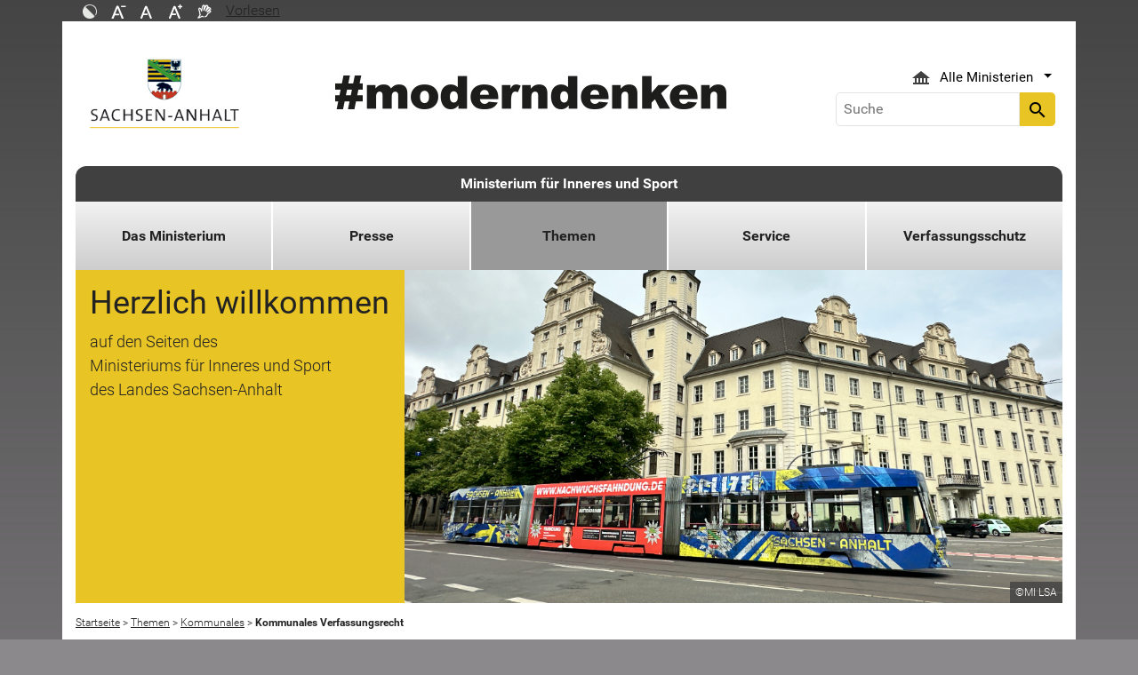

--- FILE ---
content_type: text/html; charset=utf-8
request_url: https://mi.sachsen-anhalt.de/themen/kommunales/kommunales-verfassungsrecht
body_size: 26088
content:
<!DOCTYPE html>
<html lang="de">
<head><meta http-equiv="X-UA-Compatible" content="IE=edge" />

<meta charset="utf-8">
<!-- 
	Realisierung und Betrieb durch
			  Dataport AöR
			  Website: www.dataport.de
			  E-Mail: poststelle@dataport.de
			  Telefon: +49 431 3295-0

	This website is powered by TYPO3 - inspiring people to share!
	TYPO3 is a free open source Content Management Framework initially created by Kasper Skaarhoj and licensed under GNU/GPL.
	TYPO3 is copyright 1998-2026 of Kasper Skaarhoj. Extensions are copyright of their respective owners.
	Information and contribution at https://typo3.org/
-->



<title>Kommunales Verfassungsrecht</title>
<meta name="generator" content="TYPO3 CMS" />
<meta name="robots" content="index, follow" />
<meta name="keywords" content="Kommunale Selbstverwaltung, Kommunalverfassungsgesetz, KVG LSA, Organe, Kommunen, Kommunale Spitzenverbände" />
<meta name="description" content="Das Portal des Landes Sachsen-Anhalt" />
<meta name="viewport" content="width=device-width, initial-scale=1.0, shrink-to-fit=no" />
<meta name="twitter:card" content="summary" />
<meta name="revision" content="0x#41800" />
<meta name="google-site-verification" content="P_Z2WyYWHi3mtzUiSwEogOjW81qgZ8DvTXFDeG1MEM8" />
<meta name="last-modified" content="2025-07-01T07:55:04+02:00" />


<link rel="stylesheet" href="/typo3temp/assets/css/48193e544263f0ebab66eded8ca52e72.css?1750932166" media="all">
<link rel="stylesheet" href="/typo3conf/ext/rflipbook/Resources/Public/css/flipbook.style.css?1706689460" media="all">
<link rel="stylesheet" href="/typo3conf/ext/rflipbook/Resources/Public/css/font-awesome.css?1706689460" media="all">
<link rel="stylesheet" href="/typo3conf/ext/st_lpsa_base/Resources/Public/CSS/bootstrap.css?1765443571" media="all">
<link rel="stylesheet" href="/typo3conf/ext/st_lpsa_base/Resources/Public/CSS/mobilemenu.css?1765443571" media="all">
<link rel="stylesheet" href="/typo3conf/ext/jn_lighterbox/Resources/Public/CSS/lightbox.min.css?1756111638" media="screen">
<link rel="stylesheet" href="/typo3conf/ext/wrs_pannellum/Resources/Public/Vendor/pannellum/pannellum.css?1720008711" media="all">
<link rel="stylesheet" href="/typo3conf/ext/wrs_pannellum/Resources/Public/Css/wrspannellum.css?1720008711" media="all">
<link rel="stylesheet" href="/typo3conf/ext/wv_lpsa/Resources/Public/css/style.css?1729494084" media="all">
<link rel="stylesheet" href="/typo3conf/ext/wv_lpsa/Resources/Public/css/form-styles.css?1729494084" media="all">



<script src="/typo3conf/ext/st_lpsa_base/Resources/Public/JS/jquery.js?1765443571"></script>
<script src="/typo3conf/ext/st_lpsa_base/Resources/Public/JS/jquery.cookie.js?1765443571"></script>
<script src="/typo3conf/ext/st_lpsa_base/Resources/Public/JS/panel.js?1765443571"></script>
<script src="/typo3conf/ext/st_lpsa_base/Resources/Public/JS/popper.min.js?1765443571"></script>
<script src="/typo3conf/ext/st_lpsa_base/Resources/Public/JS/bootstrap.min.js?1765443571"></script>
<script src="/typo3conf/ext/st_lpsa_base/Resources/Public/JS/jquery-ui.min.js?1765443571"></script>
<script src="/typo3conf/ext/st_lpsa_base/Resources/Public/JS/defiant.js?1765443571"></script>
<script src="/typo3conf/ext/st_lpsa_base/Resources/Public/JS/mobilemenu.js?1765443571"></script>
<script src="/typo3conf/ext/st_lpsa_base/Resources/Public/JS/lpsa.js?1765443571"></script>
<script src="/typo3conf/ext/st_lpsa_base/Resources/Public/JS/hyphenation/Hyphenopoly_Loader.js?1765443571"></script>


<link rel="shortcut icon" type="image/x-icon" href="/typo3conf/ext/st_lpsa_base/Resources/Public/IMG/favicon.ico" />
<!--<link href='https://fonts.googleapis.com/css?family=Roboto:400,300' rel='stylesheet' type='text/css'>-->
<!-- HTML5 shim and Respond.js IE8 support of HTML5 elements and media queries -->
<!--[if lt IE 9]>
<script src="/typo3conf/ext/st_lpsa_base/Resources/Public/JS/html5shiv.js"></script>
<script src="/typo3conf/ext/st_lpsa_base/Resources/Public/JS/respond.min.js"></script>
<![endif]--><!--41800--><meta property="og:image" content="https://www.sachsen-anhalt.de/EXT:st_lpsa_base/Resources/Public/IMG/Wappen_LSA_200.png" /><meta property="og:url" content="https://mi.sachsen-anhalt.de/themen/kommunales/kommunales-verfassungsrecht" /><meta property="og:site_name" content="Landesportal Sachsen-Anhalt" /><meta property="og:title" content="Kommunales Verfassungsrecht" /><meta property="og:description" content="Das Portal des Landes Sachsen-Anhalt" /><meta property="og:type" content="website" />
<link rel="canonical" href="https://mi.sachsen-anhalt.de/themen/kommunales/kommunales-verfassungsrecht"/>
</head>
<body>





<div id="burgerWrapper">
    <div class="burgerMenu">
        <div><span>Menu</span></div>
        <div class="burger-icon"><i class="material-icons">menu</i></div>
    </div>
</div>
<div id="mobile_menu_wrapper">
    <div id="mobile_menu" class="mobileMenuCont">
        <div class="innerWrap"><div id="mobile_menu_header"><span id="mobile_menu_header_backlink"></span><span id="mobile_menu_header_title"></span><span id="mobile_menu_header_close"><a href="#" id="sliderTriggerCloseIcon"><i class="material-icons">&#xe5cd;</i></a></span></div><div class="mobileMenu_searchbox"><div class="searchbox"><div class="indexedsearchbox"><form action="https://suche.sachsen-anhalt.de/" method="post" class="indexedsearch"><input placeholder="Suche" name="q" class="searchbox-sword contextsearchbox" type="text" /><button type="submit" /><i class="material-icons">&#xe8b6;</i></button></form></div></div></div><div class="mobile_menu"><ul class="mobile_menu_items"></ul></div><div class="minitry_menu"><ul class="ministry_menu_items"><li><a href="#" class="ministrylink" id="ministrymenu"><span>Ministerien</span><i class="material-icons">&#xe315;</i></a></li><li class="d-none"><a href="#" class="ministrylink" id="ministrybacklink"><i class="material-icons">&#xe314;</i><span>Alle Ministerien</span></a></li><li class="d-none listitems"><a href="https://stk.sachsen-anhalt.de/staatskanzlei-und-ministerium-fuer-kultur">Staatskanzlei und Ministerium für Kultur</a></li><li class="d-none listitems"><a href="/">Ministerium für Inneres und Sport</a></li><li class="d-none listitems"><a href="https://mj.sachsen-anhalt.de/">Ministerium für Justiz und Verbraucherschutz</a></li><li class="d-none listitems"><a href="https://mf.sachsen-anhalt.de/ministerium-der-finanzen">Ministerium der Finanzen</a></li><li class="d-none listitems"><a href="https://mb.sachsen-anhalt.de/">Ministerium für Bildung</a></li><li class="d-none listitems"><a href="https://mwl.sachsen-anhalt.de/">Ministerium für Wirtschaft, Tourismus, Landwirtschaft und Forsten</a></li><li class="d-none listitems"><a href="https://ms.sachsen-anhalt.de/aktuelles">Ministerium für Arbeit, Soziales, Gesundheit und Gleichstellung</a></li><li class="d-none listitems"><a href="https://mwu.sachsen-anhalt.de/">Ministerium für Wissenschaft, Energie, Klimaschutz und Umwelt</a></li><li class="d-none listitems"><a href="https://mid.sachsen-anhalt.de/">Ministerium für Infrastruktur und Digitales</a></li></ul></div><ul id="footer_metaMenu" class="hyphenate nav"><li class="nav-item"><a href="https://www.sachsen-anhalt.de/meta/hinweise" title="Hinweise" class="hinweis">Hinweise</a></li><li class="nav-item"><a href="https://www.sachsen-anhalt.de/meta/datenschutz" title="Datenschutz" class="datenschutz">Datenschutz</a></li><li class="nav-item"><a href="https://www.sachsen-anhalt.de/meta/kontaktformular/formular?tx_tsacontactform_pi1%5Bcaller%5D=41800&amp;cHash=e618c640ceeacdc7cc32a2e0b1d0ae9a" title="Kontakt" class="kontakt">Kontakt</a></li><li class="nav-item"><a href="https://www.sachsen-anhalt.de/meta/barrierefreiheitserklaerung" title="Erklärung zur Barrierefreiheit des Landesportals Sachsen-Anhalt" class="bfe">Barrierefreiheitserklärung</a></li><li class="nav-item"><a href="/impressum-des-ministeriums-fuer-inneres-und-sport" title="Impressum" class="copyright">Impressum</a></li></ul></div>
        <script>var jsonmenu = [{'config':9849},{"title":"Ministerium für Inneres und Sport","uri":"/","uid":9849,"pid":9848,"children": [{"title":"Das Ministerium","uri":"/das-ministerium","uid":21507,"pid":9849,"children": [{"title":"Presse","uri":"/das-ministerium/presse","uid":60379,"pid":21507},{"title":"Organigramm, Adressen, nachgeordnete Behörden","uri":"/das-ministerium/organigramm-adressen-nachgeordnete-behoerden","uid":21511,"pid":21507},{"title":"Innenministerin und Staatssekretär","uri":"/das-ministerium/innenministerin-und-staatssekretaer","uid":21508,"pid":21507},{"title":"Leichte Sprache","uri":"/das-ministerium/leichte-sprache","uid":62117,"pid":21507},{"title":"Datenschutzhinweise für die Videobeobachtung am Ministerium für Inneres und Sport des Landes Sachsen-Anhalt","uri":"/das-ministerium/datenschutzhinweise-fuer-die-videobeobachtung-am-ministerium-fuer-inneres-und-sport-des-landes-sachsen-anhalt","uid":88971,"pid":21507},{"title":"Innenministerkonferenz 2018","uri":"/das-ministerium/innenministerkonferenz-2018","uid":55675,"pid":21507},{"title":"Geschichte des Hauses","uri":"/das-ministerium/geschichte-des-hauses","uid":21512,"pid":21507}]},{"title":"Presse","uri":"/das-ministerium/presse","uid":87708,"pid":9849},{"title":"Themen","uri":"/themen","uid":21520,"pid":9849,"children": [{"title":"Amtliche Statistik","uri":"/themen/amtliche-statistik","uid":21598,"pid":21520},{"title":"Ausländerrecht","uri":"/themen/auslaenderrecht","uid":21521,"pid":21520,"children": [{"title":"Erstaufnahme, Unterbringung, Rückführung","uri":"/themen/auslaenderrecht/erstaufnahme-unterbringung-rueckfuehrung","uid":50946,"pid":21521,"children": [{"title":"Häufig gestellte Fragen zur Unterbringung von Asylsuchenden im Rahmen der Erstaufnahme","uri":"/themen/auslaenderrecht/erstaufnahme-unterbringung-rueckfuehrung/haeufig-gestellte-fragen-zur-unterbringung-von-asylsuchenden-im-rahmen-der-erstaufnahme","uid":89734,"pid":50946},{"title":"Haufig gestellte Fragen zur Bezahlkarte für Asylbewerber","uri":"/themen/auslaenderrecht/auslaender-und-asylrecht/faq-bezahlkarte-fuer-asylbewerber","uid":93076,"pid":50946},{"title":"Hintergrundinformationen zur Zugangssituation in Sachsen-Anhalt und zur Landeserstaufnahmeeinrichtung in Stendal","uri":"/themen/auslaenderrecht/erstaufnahme-unterbringung-rueckfuehrung/hintergrundinformationen-zur-zugangssituation-in-sachsen-anhalt-und-zur-landeserstaufnahmeeinrichtung-in-stendal","uid":89762,"pid":50946}]},{"title":"Auswandererrecht","uri":"/themen/auslaenderrecht/auswandererrecht","uid":21523,"pid":21521},{"title":"Integration","uri":"/themen/auslaenderrecht/integration","uid":21524,"pid":21521},{"title":"Recht der Vertriebenen","uri":"/themen/auslaenderrecht/recht-der-vertriebenen","uid":21525,"pid":21521},{"title":"Staatsangehörigkeit und Einbürgerungsrecht","uri":"/themen/auslaenderrecht/staatsangehoerigkeit-und-einbuergerungsrecht","uid":21526,"pid":21521},{"title":"Fachkräfteeinwanderungsgesetz","uri":"/themen/auslaenderrecht/fachkraefteeinwanderungsgesetz","uid":65001,"pid":21521},{"title":"Zehn Maßnahmen zur Begrenzung irregulärer Migration","uri":"/themen/auslaenderrecht/zehn-massnahmen-zur-begrenzung-irregulaerer-migration","uid":89796,"pid":21521},{"title":"Leitfaden Arbeitsgelegenheiten nach § 5 Asylbewerberleistungsgesetz (AsylbLG)","uri":"/themen/auslaenderrecht/leitfaden-arbeitsgelegenheiten-nach-5-asylbewerberleistungsgesetz-asylblg","uid":92364,"pid":21521}]},{"title":"Brand- und Katastrophenschutz","uri":"/themen/brand-und-katastrophenschutz/katastrophenschutz","uid":36016,"pid":21520,"children": [{"title":"Feuerwehr","uri":"https://ibk-heyrothsberge.sachsen-anhalt.de/","uid":66228,"pid":36016},{"title":"Katastrophenschutz","uri":"/themen/brand-und-katastrophenschutz/katastrophenschutz","uid":21637,"pid":36016},{"title":"Militärische Angelegenheiten","uri":"/themen/brand-und-katastrophenschutz/militaerische-angelegenheiten","uid":21640,"pid":36016},{"title":"Rettungswesen","uri":"/themen/brand-und-katastrophenschutz/rettungswesen","uid":21644,"pid":36016}]},{"title":"Datenschutz, Informationszugang","uri":"/themen/datenschutz-informationszugang","uid":21539,"pid":21520,"children": [{"title":"Datenschutz kurz erklärt","uri":"/themen/datenschutz-informationszugang/datenschutz-kurz-erklaert","uid":60224,"pid":21539}]},{"title":"E-Government-Recht","uri":"/themen/e-government-recht","uid":86270,"pid":21520,"children": [{"title":"Rolle des E-Government-Recht","uri":"/themen/e-government-recht/rolle-des-e-government-recht","uid":86272,"pid":86270},{"title":"Rechtsgrundlagen","uri":"/themen/e-government-recht/rechtsgrundlagen","uid":86273,"pid":86270},{"title":"Strukturen","uri":"/themen/e-government-recht/strukturen","uid":86274,"pid":86270}]},{"title":"Gefahrenabwehr","uri":"/themen/gefahrenabwehr","uid":21544,"pid":21520,"children": [{"title":"Hundegesetz Evaluation","uri":"/themen/gefahrenabwehr/hundegesetz-evaluation","uid":34838,"pid":21544},{"title":"Hundegesetz Sachsen-Anhalt","uri":"/themen/gefahrenabwehr/hundegesetz-sachsen-anhalt","uid":47002,"pid":21544}]},{"title":"Gleichstellung","uri":"/themen/gleichstellung","uid":93537,"pid":21520,"children": [{"title":"Maßnahmen im Rahmen des Landesprogramms für ein geschlechtergerechtes Sachsen-Anhalt","uri":"/themen/gleichstellung/massnahmen-im-rahmen-des-landesprogramms-geschlechtergerechtes-sachsen-anhalt","uid":93539,"pid":93537}]},{"title":"Glücksspiel","uri":"/themen/gluecksspiel","uid":69897,"pid":21520,"children": [{"title":"Glücksspielaufsicht","uri":"/themen/gluecksspiel/gluecksspielaufsicht","uid":69907,"pid":69897},{"title":"Geldwäscheaufsicht","uri":"/themen/gluecksspiel/geldwaescheaufsicht","uid":69936,"pid":69897},{"title":"Glücksspielstaatsvertrag 2021","uri":"/themen/gluecksspiel/gluecksspielstaatsvertrag-2021","uid":69931,"pid":69897},{"title":"Technische Informationen","uri":"/themen/gluecksspiel/technische-informationen","uid":69932,"pid":69897},{"title":"Gemeinsame Glücksspielbehörde der Länder","uri":"/themen/gluecksspiel/gemeinsame-gluecksspielbehoerde-der-laender","uid":75411,"pid":69897}]},{"title":"Kommunales","uri":"/themen/kommunales","uid":21551,"pid":21520,"children": [{"title":"Kommunales Verfassungsrecht","uri":"/themen/kommunales/kommunales-verfassungsrecht","uid":41800,"pid":21551},{"title":"Kommunale Strukturen","uri":"/themen/kommunales/kommunale-strukturen","uid":21560,"pid":21551},{"title":"Bürgerschaftliche Teilhabe und Mitwirkung","uri":"/themen/kommunales/buergerschaftliche-teilhabe-und-mitwirkung","uid":41789,"pid":21551},{"title":"Aufsicht","uri":"/themen/kommunales/aufsicht","uid":21556,"pid":21551},{"title":"Kommunale Abgaben","uri":"/themen/kommunales/kommunale-abgaben","uid":21555,"pid":21551},{"title":"Kommunales Haushaltsrecht","uri":"/themen/kommunales/kommunales-haushaltsrecht","uid":21557,"pid":21551},{"title":"Kommunale Wirtschaft","uri":"/themen/kommunales/kommunale-wirtschaft","uid":21559,"pid":21551},{"title":"Europäisches Beihilferecht","uri":"/themen/kommunales/eu-beihilferecht","uid":93508,"pid":21551},{"title":"Tag des kommunalen Ehrenamtes 2022","uri":"/themen/kommunales/tag-des-kommunalen-ehrenamtes-2022","uid":78658,"pid":21551},{"title":"Auszeichnungsveranstaltung für das kommunale Ehrenamt 2024","uri":"/themen/kommunales/auszeichnungsveranstaltung-fuer-das-kommunale-ehrenamt-2024","uid":93171,"pid":21551}]},{"title":"Landesorganisation","uri":"/themen/landesorganisation","uid":36018,"pid":21520,"children": [{"title":"Verwaltungsaufbau des Landes Sachsen-Anhalt","uri":"/themen/landesorganisation/verwaltungsaufbau-des-landes-sachsen-anhalt","uid":21629,"pid":36018},{"title":"Aktenplan der Landesverwaltung","uri":"/themen/landesorganisation/aktenplan-der-landesverwaltung","uid":21612,"pid":36018},{"title":"Verwaltungsmodernisierung und Funktionalreform","uri":"/themen/landesorganisation/verwaltungsmodernisierung-und-funktionalreform","uid":36019,"pid":36018}]},{"title":"Melderecht, Pässe und Ausweise, Namensänderungsrecht","uri":"/themen/melderecht-paesse-und-ausweise-namensaenderungsrecht","uid":21607,"pid":21520,"children": [{"title":"Downloads zum Thema Personenstandswesen","uri":"/themen/melderecht-paesse-und-ausweise-namensaenderungsrecht/downloads-zum-thema-personenstandswesen","uid":21609,"pid":21607}]},{"title":"Polizeibeauftragter des Landes Sachsen-Anhalt","uri":"/service/polizeibeauftragter-sachsen-anhalt","uid":94618,"pid":21520},{"title":"Sport","uri":"/themen/sport","uid":21574,"pid":21520,"children": [{"title":"Ehrungsveranstaltung","uri":"/themen/sport/ehrungsveranstaltung","uid":60912,"pid":21574,"children": [{"title":"Rückblick: Ehrungsveranstaltung 2025","uri":"/themen/sport/ehrungsveranstaltung/rueckblick-ehrungsveranstaltung-2025","uid":95750,"pid":60912},{"title":"Rückblick: Ehrungsveranstaltung 17. Oktober 2024","uri":"/themen/sport/ehrungsveranstaltung/rueckblick-ehrungsveranstaltung-17-oktober-2024","uid":92729,"pid":60912},{"title":"Rückblick: Ehrungsveranstaltung 5. Oktober 2023","uri":"/themen/sport/ehrungsveranstaltung/rueckblick-ehrungsveranstaltung-5-oktober-2023","uid":87224,"pid":60912},{"title":"Rückblick: Ehrungsveranstaltung 20. Oktober 2022","uri":"/themen/sport/ehrungsveranstaltung/rueckblick-ehrungsveranstaltung-20-oktober-2022","uid":81521,"pid":60912}]},{"title":"Sportförderung","uri":"/themen/sport/sportfoerderung","uid":21576,"pid":21574},{"title":"Sportkuratorium","uri":"/themen/sport/sportkuratorium","uid":35514,"pid":21574},{"title":"Sport und Schule","uri":"/themen/sport/sport-und-schule","uid":21578,"pid":21574},{"title":"Behindertensport","uri":"/themen/sport/behindertensport","uid":21579,"pid":21574},{"title":"Sporttradition","uri":"/themen/sport/sporttradition","uid":21583,"pid":21574}]},{"title":"Stiftungen","uri":"/themen/stiftungen","uid":21589,"pid":21520},{"title":"Ukraine","uri":"/themen/ukraine","uid":87695,"pid":21520,"children": [{"title":"Informationen für Kriegsflüchtlinge aus der Ukraine in Sachsen-Anhalt","uri":"/ukraine/informationen-fuer-kriegsfluechtlinge-aus-der-ukraine-in-sachsen-anhalt-1","uid":89035,"pid":87695},{"title":"Informationen für Pressevertreterinnen und Pressevertreter","uri":"/ukraine/informationen-fuer-pressevertreterinnen-und-pressevertreter-1","uid":89036,"pid":87695},{"title":"Informationen für Menschen, die privat ukrainische Kriegsflüchtlinge unterbringen","uri":"/themen/ukraine/informationen-fuer-menschen-die-privat-ukrainische-kriegsfluechtlinge-unterbringen","uid":87702,"pid":87695}]},{"title":"Wahlen","uri":"/themen/wahlen","uid":21596,"pid":21520,"children": [{"title":"Kommunalwahlen","uri":"/themen/wahlen/kommunalwahlen","uid":21597,"pid":21596},{"title":"Europawahl, Bundestagswahl, Landtagswahl","uri":"http://www.wahlen.sachsen-anhalt.de/","uid":21599,"pid":21596}]},{"title":"Wappen, Flagge, Symbol, Siegel und Landeslogo","uri":"/themen/wappen-flagge-symbol-siegel-und-landeslogo","uid":21538,"pid":21520},{"title":"Zentrale Beschwerdestelle - Sponsoring","uri":"/themen/zentrale-beschwerdestelle-korruptionspraevention-informationssicherheit","uid":21600,"pid":21520,"children": [{"title":"Zentrale Beschwerdestelle","uri":"https://zentralebeschwerdestelle.sachsen-anhalt.de/","uid":91764,"pid":21600},{"title":"Sponsoring","uri":"/themen/zentrale-beschwerdestelle-korruptionspraevention-informationssicherheit/jahresberichte-und-informationen","uid":21605,"pid":21600}]}]},{"title":"Service","uri":"/service","uid":36020,"pid":9849,"children": [{"title":"Publikationen","uri":"/service/publikationen","uid":36021,"pid":36020},{"title":"Verkehrsmeldungen","uri":"https://www.sachsen-anhalt.de/bs/verkehrsmeldungen","uid":21514,"pid":36020},{"title":"Karriere","uri":"/service/karriere","uid":21527,"pid":36020,"children": [{"title":"Volljuristen","uri":"/service/karriere/volljuristen","uid":67644,"pid":21527},{"title":"Beamtenlaufbahn","uri":"/service/karriere/beamtenlaufbahn","uid":71209,"pid":21527},{"title":"Ausbildung","uri":"/service/karriere/ausbildung","uid":71223,"pid":21527},{"title":"Praktikum","uri":"/service/karriere/praktikum","uid":71896,"pid":21527},{"title":"FSJ","uri":"/service/karriere/fsj","uid":71898,"pid":21527}]},{"title":"Stellenausschreibungen des Ministeriums für Inneres und Sport","uri":"/service/stellenausschreibungen-des-ministeriums-fuer-inneres-und-sport","uid":67630,"pid":36020},{"title":"Beurteilungsrichtlinie","uri":"/service/beurteilungsrichtlinie","uid":87997,"pid":36020}]},{"title":"Verfassungsschutz","uri":"/verfassungsschutz","uid":21654,"pid":9849,"children": [{"title":"Aktuelles vom Verfassungsschutz","uri":"/verfassungsschutz/aktuelles-vom-verfassungsschutz","uid":93780,"pid":21654,"children": [{"title":"Fachtagung des Verfassungsschutzes zu den Herausforderungen der wehrhaften Demokratie","uri":"/verfassungsschutz/aktuelles-vom-verfassungsschutz/fachtagung-des-verfassungsschutzes-zu-den-herausforderungen-der-wehrhaften-demokratie","uid":93782,"pid":93780},{"title":"6. Wirtschaftsschutztag in Halle (Saale): „Sicher. Vernetzt. Geschützt.“","uri":"/verfassungsschutz/aktuelles-vom-verfassungsschutz/6-wirtschaftsschutztag","uid":95044,"pid":93780}]},{"title":"Informationsreihe: Was macht der Verfassungsschutz?","uri":"/verfassungsschutz/informationsreihe-was-macht-der-verfassungsschutz","uid":93562,"pid":21654,"children": [{"title":"Teil 1: Aufgabe und Zweck nachrichtendienstlicher Arbeit","uri":"/verfassungsschutz/informationsreihe-was-macht-der-verfassungsschutz/teil-1-aufgabe-und-zweck-nachrichtendienstlicher-arbeit","uid":93570,"pid":93562},{"title":"Teil 2: Desinformation und hybride Bedrohungen: Eine Gefahr für die demokratische Willensbildung","uri":"/verfassungsschutz/informationsreihe-was-macht-der-verfassungsschutz/teil-2-desinformation-und-hybride-bedrohungen-eine-gefahr-fuer-die-demokratische-willensbildung","uid":93563,"pid":93562},{"title":"Teil 3: Islamismus","uri":"/verfassungsschutz/informationsreihe-was-macht-der-verfassungsschutz/teil-3-islamismus-1","uid":94460,"pid":93562}]},{"title":"Themenfelder","uri":"/verfassungsschutz/themenfelder","uid":21656,"pid":21654,"children": [{"title":"Rechtsextremismus","uri":"/verfassungsschutz/themenfelder/rechtsextremismus","uid":34690,"pid":21656,"children": [{"title":"Rechtsextremistische Parteien","uri":"/verfassungsschutz/themenfelder/rechtsextremismus/rechtsextremistische-parteien","uid":86098,"pid":34690},{"title":"Parteiungebundener, vornehmlich neonazistisch geprägter Rechtsextremismus","uri":"/verfassungsschutz/themenfelder/rechtsextremismus/parteiungebundener-vornehmlich-neonazistisch-gepraegter-rechtsextremismus","uid":89081,"pid":34690},{"title":"Weitgehend unstrukturiertes rechtsextremistisches Personenpotenzial","uri":"/verfassungsschutz/themenfelder/rechtsextremismus/weitgehend-unstrukturiertes-rechtsextremistisches-personenpotenzial","uid":89082,"pid":34690},{"title":"Neue Rechte","uri":"/verfassungsschutz/themenfelder/rechtsextremismus/neue-rechte","uid":89083,"pid":34690}]},{"title":"Reichsbürgerszene","uri":"/verfassungsschutz/themenfelder/reichsbuergerbewegung","uid":50392,"pid":21656,"children": [{"title":"Personenpotenzial","uri":"/verfassungsschutz/themenfelder/reichsbuergerbewegung/personenpotenzial","uid":95804,"pid":50392},{"title":"Ideologie","uri":"/verfassungsschutz/themenfelder/reichsbuergerbewegung/ideologie","uid":95802,"pid":50392},{"title":"Strukturen in Sachsen-Anhalt","uri":"/verfassungsschutz/themenfelder/reichsbuergerbewegung/strukturen-in-sachsen-anhalt","uid":95906,"pid":50392}]},{"title":"Verfassungsschutzrelevante Delegitimierung des Staates","uri":"/verfassungsschutz/themenfelder/verfassungsschutzrelevante-delegitimierung-des-staates","uid":86277,"pid":21656},{"title":"Linksextremismus","uri":"/verfassungsschutz/themenfelder/linksextremismus","uid":34691,"pid":21656},{"title":"Islamismus","uri":"/verfassungsschutz/themenfelder/islamismus","uid":34692,"pid":21656,"children": [{"title":"Salafismus","uri":"/verfassungsschutz/themenfelder/islamismus/salafismus","uid":89102,"pid":34692},{"title":"Islamistischer Terrorismus und jihadsalafistische Organisationen","uri":"/verfassungsschutz/themenfelder/islamismus/islamistischer-terrorismus-und-jihadsalafistische-organisationen","uid":89104,"pid":34692},{"title":"„Gemeinschaft der Verkündigung der Mission“ (Urdu: „Tablighi Jama´at“, TJ)","uri":"/verfassungsschutz/themenfelder/islamismus/gemeinschaft-der-verkuendigung-der-mission-urdu-tablighi-jamaat-tj","uid":89105,"pid":34692},{"title":"Legalistischer Islamismus","uri":"/verfassungsschutz/themenfelder/islamismus/legalistischer-islamismus","uid":89106,"pid":34692},{"title":"Muslimbruderschaft (MB) / „Deutsche Muslimische Gemeinschaft e. V.“ (DMG)","uri":"/verfassungsschutz/themenfelder/islamismus/muslimbruderschaft-mb-/-deutsche-muslimische-gemeinschaft-e-v-dmg","uid":89107,"pid":34692}]},{"title":"Spionage- und Proliferationsabwehr","uri":"/verfassungsschutz/themenfelder/spionage-und-proliferationsabwehr","uid":34693,"pid":21656},{"title":"Desinformation und hybride Bedrohungen","uri":"/verfassungsschutz/themenfelder/desinformation-und-hybride-bedrohungen","uid":86278,"pid":21656},{"title":"Geheimschutz","uri":"/verfassungsschutz/themenfelder/geheimschutz","uid":34711,"pid":21656},{"title":"Wirtschaftsschutz","uri":"/verfassungsschutz/themenfelder/wirtschaftsschutz","uid":34712,"pid":21656},{"title":"Extremismusprävention","uri":"/verfassungsschutz/themenfelder/extremismuspraevention","uid":34694,"pid":21656}]},{"title":"Publikationen","uri":"/verfassungsschutz/publikationen","uid":21657,"pid":21654,"children": [{"title":"Publikationen zum Rechtsextremismus","uri":"/verfassungsschutz/publikationen/publikationen-rechtsextremismus","uid":34695,"pid":21657},{"title":"Publikationen zur Reichsbürgerszene","uri":"/verfassungsschutz/publikationen/publikationen-zur-reichsbuergerszene","uid":50381,"pid":21657},{"title":"Publikationen Linksextremismus","uri":"/verfassungsschutz/publikationen/publikationen-linksextremismus","uid":34700,"pid":21657},{"title":"Publikationen zum Islamismus","uri":"/verfassungsschutz/publikationen/publikationen-auslaenderextremismus-und-islamismus","uid":34701,"pid":21657},{"title":"Publikationen Spionage- und Proliferationsabwehr","uri":"/verfassungsschutz/publikationen/publikationen-spionage-und-proliferationsabwehr","uid":34704,"pid":21657},{"title":"Publikationen / Tagungsbände","uri":"/verfassungsschutz/publikationen/publikationen-tagungsbaende","uid":40350,"pid":21657},{"title":"Umgang mit extremistischen Anmietversuchen","uri":"/verfassungsschutz/publikationen/umgang-mit-extremistischen-anmietversuchen","uid":60047,"pid":21657},{"title":"Flyer: &quot;Was macht der Verfassungsschutz?&quot; auf Arabisch","uri":"/verfassungsschutz/publikationen/flyer-was-macht-der-verfassungsschutz-auf-arabisch","uid":61270,"pid":21657},{"title":"Phänomenübergreifende Publikationen","uri":"/verfassungsschutz/publikationen/broschueren","uid":77246,"pid":21657}]},{"title":"Hinweise und Angebote","uri":"/verfassungsschutz/hinweise-und-angebote","uid":21658,"pid":21654,"children": [{"title":"Vorträge","uri":"/verfassungsschutz/hinweise-und-angebote/vortraege","uid":34708,"pid":21658},{"title":"Kontakt","uri":"/verfassungsschutz/hinweise-und-angebote/kontakt","uid":34709,"pid":21658}]},{"title":"Verfassungsschutzberichte zum downloaden","uri":"/verfassungsschutz/verfassungsschutzberichte-zum-downloaden","uid":21660,"pid":21654},{"title":"Verfassungsschutzbehörden aller Bundesländer","uri":"/verfassungsschutz/verfassungsschutzbehoerden-aller-bundeslaender","uid":21661,"pid":21654}]},{"title":"Verzeichnis Daten","uri":"/verzeichnis-daten","uid":22336,"pid":9849},{"title":"Härtefallkommission","uri":"/haertefallkommission","uid":22338,"pid":9849,"children": [{"title":"Tätigkeitsberichte","uri":"/haertefallkommission/taetigkeitsberichte","uid":22339,"pid":22338}]}]}]</script>
    </div>
</div>

<div class="service_header">
    <div class="container">
        <div class="row">
            <div class="col-xs-12 col-sm-10 col-md-10 function_search">
                <div id="toolbar">
                    <ul><li><a href="#" id="contrastmode"><img src="/typo3conf/ext/st_lpsa_base/Resources/Public/IMG/kontrast_sw.png" title="Kontrastmodus ändern" alt="Kontrastmodus ändern" class="img-responsive"/></a></li><li><a href="#" id="fontsizedecrease"><img src="/typo3conf/ext/st_lpsa_base/Resources/Public/IMG/font_minus_sw.png" title="Schriftgröße kleiner" alt="Minussymbol" class="img-responsive"/></a></li><li><a href="#" id="fontsizereset"><img src="/typo3conf/ext/st_lpsa_base/Resources/Public/IMG/font_reset_sw.png" title="Schriftgröße zurücksetzen" alt="Standardsymbol Schriftgröße" class="img-responsive"/></a></li><li><a href="#" id="fontsizeincrease"><img src="/typo3conf/ext/st_lpsa_base/Resources/Public/IMG/font_plus_sw.png" title="Schriftgröße größer" alt="Plussymbol" class="img-responsive"/></a></li><li><a href="https://www.sachsen-anhalt.de/index.php?id=37121" id="gebaerden"><img src="/typo3conf/ext/st_lpsa_base/Resources/Public/IMG/gebaerd_sw.png" title="Das Landesportal Sachsen-Anhalt in Gebärdensprache" alt="Das Landesportal Sachsen-Anhalt in Gebärdensprache" class="img-responsive"/></a></li><li><div id="readspeaker_button1" class="rs_skip rsbtn rs_preserve"><a id="readspeakerbutton" rel="nofollow" class="rsbtn_play" style="display:flex;" accesskey="L" title="Readspeaker: Mit dieser Funktion können Sie den Text dieser Seite anh&ouml;ren." href="//app-eu.readspeaker.com/cgi-bin/rsent?customerid=7966&amp;lang=de_de&amp;readid=content&amp;url=" onclick="readpage(this.href, 'xp1'); return false;" data-target="xp1"><span class="rsbtn_left rsimg rspart"><span class="rsbtn_text" aria-hidden="true"><span>Vorlesen</span></span></span><span class="rsbtn_right rsimg rsplay rspart"></span></a></div></li></ul><span id="xp1" class="rs_addtools rs_splitbutton rs_preserve rs_skip rs_exp" style="position: relative;"></span>
                </div>
            </div>
            <div class="col-xs-12 col-sm-2 col-md-2 function_language">
                <div id="language">
                    <div id="languages_head" class="dropdown">
                        <button title="Sprachauswahl - Language selector" class="btn dropdown-toggle" type="button" id="dropdownMenu1" data-toggle="dropdown" aria-expanded="true"><img src="/typo3conf/ext/st_lpsa_base/Resources/Public/IMG/language/german.png" alt="Ministerium Icon" /><span class="caret"></span></button>
                        <ul id="languages_list" class="dropdown-menu" role="menu">
                        
                            <li class="presentation">
                                <a href="https://www.sachsen-anhalt.de/startseite" title="Deutsch" class="deutsch">Deutsch</a>
                            </li>
                        </ul>
                    </div>
                </div>
            </div>
        </div>
    </div>
</div>


<div class="container page_header">
    <div class="menu-head">
        <div class="menu-breadcrumb">
            <span>Kategorien</span>
        </div>
        <div class="cancel-menu">
            <i class="material-icons">clear</i>
        </div>
    </div>
    <div class="row">
        <div class="col-xs-12 col-sm-3 col-md-3 col-lg-3 st_logo">
            <div class="flex_wrapper">
                <a title="Das Wappen des Landes Sachsen-Anhalt - Link zur Startseite" href="https://www.sachsen-anhalt.de/startseite">
                    <img src="/typo3conf/ext/st_lpsa_base/Resources/Public/IMG/startseite_lpsa/st-logo.png" alt="Das Wappen des Landes Sachsen-Anhalt" class="img-fluid" />
                </a>
            </div>
        </div>
        <div class="col-xs-12 col-sm-5 col-md-5 col-lg-6 kampagne_banner">
            <a href="https://moderndenken.sachsen-anhalt.de/"><img src="/typo3conf/ext/st_lpsa_base/Resources/Public/IMG/startseite_lpsa/banner_2017.jpg" title="#moderndenken - Die Kampagne des Landes Sachsen-Anhalt" alt="Schriftzug zur Kampagne des Landes Sachsen-Anhalt – #moderndenken" class="img-fluid"/></a>
        </div>
        <div class="col-xs-12 col-sm-4 col-md-4 col-lg-3 jumpmenu search">
            <div class="flex_wrapper">
                
                
                    <div id="ministry_list" class="dropdown">
                        <button title="Übersicht der Ministerien des Landes Sachsen-Anhalt" id="jumpmenu_ministry" class="btn dropdown-toggle hyphenate" aria-expanded="true" data-toggle="dropdown" type="button">
                            <img src="/typo3conf/ext/st_lpsa_base/Resources/Public/IMG/ministry_icon.svg" alt="Ministerium Icon" />
                            <span>Alle Ministerien</span>
                            <span class="caret"></span>
                        </button>
                        <ul id="jumpmenu_list" class="dropdown-menu" role="menu">
                            
                                
                                    <li class="presentation">
                                        <a href="https://stk.sachsen-anhalt.de/staatskanzlei-und-ministerium-fuer-kultur" title="Staatskanzlei und Ministerium für Kultur">Staatskanzlei und Ministerium für Kultur</a>
                                    </li>
                                
                                    <li class="presentation">
                                        <a href="/" title="Ministerium für Inneres und Sport">Ministerium für Inneres und Sport</a>
                                    </li>
                                
                                    <li class="presentation">
                                        <a href="https://mj.sachsen-anhalt.de/" title="Ministerium für Justiz und Verbraucherschutz">Ministerium für Justiz und Verbraucherschutz</a>
                                    </li>
                                
                                    <li class="presentation">
                                        <a href="https://mf.sachsen-anhalt.de/ministerium-der-finanzen" title="Ministerium der Finanzen">Ministerium der Finanzen</a>
                                    </li>
                                
                                    <li class="presentation">
                                        <a href="https://mb.sachsen-anhalt.de/" title="Ministerium für Bildung">Ministerium für Bildung</a>
                                    </li>
                                
                                    <li class="presentation">
                                        <a href="https://mwl.sachsen-anhalt.de/" title="Ministerium für Wirtschaft, Tourismus, Landwirtschaft und Forsten">Ministerium für Wirtschaft, Tourismus, Landwirtschaft und Forsten</a>
                                    </li>
                                
                                    <li class="presentation">
                                        <a href="https://ms.sachsen-anhalt.de/aktuelles" title="Ministerium für Arbeit, Soziales, Gesundheit und Gleichstellung">Ministerium für Arbeit, Soziales, Gesundheit und Gleichstellung</a>
                                    </li>
                                
                                    <li class="presentation">
                                        <a href="https://mwu.sachsen-anhalt.de/" title="Ministerium für Wissenschaft, Energie, Klimaschutz und Umwelt">Ministerium für Wissenschaft, Energie, Klimaschutz und Umwelt</a>
                                    </li>
                                
                                    <li class="presentation">
                                        <a href="https://mid.sachsen-anhalt.de/" title="Ministerium für Infrastruktur und Digitales">Ministerium für Infrastruktur und Digitales</a>
                                    </li>
                                
                            
                        </ul>
                    </div>
                

                <div class="searchbox">
                    <div class="indexedsearchbox">
                        <form action='https://suche.sachsen-anhalt.de/' method="post" class="indexedsearch">
                            <input placeholder="Suche" name="q" class="searchbox-sword contextsearchbox" type="text" /><button type="submit" /><i class="material-icons">search</i></button>
                        </form>
                    </div>
                </div>
            </div>
        </div>
    </div>
    <div id="headermenu">
        <span id="sitename">
            <a href="/">Ministerium für Inneres und Sport</a>
        </span>
        








<ul class="row panel_first_level first_menu hyphenate">
    

        
        
        
            
            
                
                    
                    
                            <li class="col-sm hassub ">
                                <a href="/das-ministerium" id="menu21507" class="trigger right-caret" data-toggle="dropdown" role="button" aria-haspopup="true" aria-expanded="false" title="Ministerium">Das Ministerium</a>
                                <div class="panel_second_level dropdown-menu sub-menu" aria-labelledby="menu21507">
                                    <div class="first_level_link">
                                        <a href="/das-ministerium" class="trigger right-caret" data-toggle="dropdown" role="button" aria-haspopup="true" aria-expanded="false" title="Ministerium">zu Das Ministerium</a>
                                    </div>
                                    <div class="second_level_wrapper">
                                        <ul class="panel_second_level_menu">
                                            
                                                
                                                
                                                
                                                    
                                                        
                                                            
                                                            
                                                            
                                                                    <li>
                                                                        <a href="/das-ministerium/presse" id="menu60379" role="button" title="Presse">Presse</a>
                                                                    </li>
                                                                
                                                        
                                                    
                                                
                                                    
                                                        
                                                            
                                                            
                                                            
                                                                    <li>
                                                                        <a href="/das-ministerium/organigramm-adressen-nachgeordnete-behoerden" id="menu21511" role="button" title="Organigramm, Adressen, nachgeordnete Behörden">Organigramm, Adressen, nachgeordnete Behörden</a>
                                                                    </li>
                                                                
                                                        
                                                    
                                                
                                                    
                                                        
                                                            
                                                            
                                                            
                                                                    <li>
                                                                        <a href="/das-ministerium/innenministerin-und-staatssekretaer" id="menu21508" role="button" title="Innenministerin und Staatssekretär">Innenministerin und Staatssekretär</a>
                                                                    </li>
                                                                
                                                        
                                                    
                                                
                                                    
                                                        
                                                            
                                                            
                                                            
                                                                    <li>
                                                                        <a href="/das-ministerium/leichte-sprache" id="menu62117" role="button" title="Leichte Sprache">Leichte Sprache</a>
                                                                    </li>
                                                                
                                                        
                                                    
                                                
                                                    
                                                        
                                                            
                                                            
                                                            
                                                                    <li>
                                                                        <a href="/das-ministerium/datenschutzhinweise-fuer-die-videobeobachtung-am-ministerium-fuer-inneres-und-sport-des-landes-sachsen-anhalt" id="menu88971" role="button" title="Datenschutzhinweise für die Videobeobachtung am Ministerium für Inneres und Sport des Landes Sachsen-Anhalt">Datenschutzhinweise für die Videobeobachtung am Ministerium für Inneres und Sport des Landes Sachsen-Anhalt</a>
                                                                    </li>
                                                                
                                                        
                                                    
                                                
                                                    
                                                        
                                                            
                                                            
                                                            
                                                                    <li>
                                                                        <a href="/das-ministerium/innenministerkonferenz-2018" id="menu55675" role="button" title="IMK2018">Innenministerkonferenz 2018</a>
                                                                    </li>
                                                                
                                                        
                                                    
                                                
                                                    
                                                        
                                                            
                                                            
                                                            
                                                                    <li>
                                                                        <a href="/das-ministerium/geschichte-des-hauses" id="menu21512" role="button" title="Geschichte des Hauses">Geschichte des Hauses</a>
                                                                    </li>
                                                                
                                                        
                                                    
                                                
                                            
                                        </ul>

                                        
                                            
                                            
                                                
                                                <div id="parent60379" class="panel_third_level dropdown-menu sub-menu" aria-labelledby="menu60379">
                                                    
                                                        
                                                    
                                                </div>
                                            
                                                
                                                <div id="parent21511" class="panel_third_level dropdown-menu sub-menu" aria-labelledby="menu21511">
                                                    
                                                        
                                                    
                                                </div>
                                            
                                                
                                                <div id="parent21508" class="panel_third_level dropdown-menu sub-menu" aria-labelledby="menu21508">
                                                    
                                                        
                                                    
                                                </div>
                                            
                                                
                                                <div id="parent62117" class="panel_third_level dropdown-menu sub-menu" aria-labelledby="menu62117">
                                                    
                                                        
                                                    
                                                </div>
                                            
                                                
                                                <div id="parent88971" class="panel_third_level dropdown-menu sub-menu" aria-labelledby="menu88971">
                                                    
                                                        
                                                    
                                                </div>
                                            
                                                
                                                <div id="parent55675" class="panel_third_level dropdown-menu sub-menu" aria-labelledby="menu55675">
                                                    
                                                        
                                                    
                                                </div>
                                            
                                                
                                                <div id="parent21512" class="panel_third_level dropdown-menu sub-menu" aria-labelledby="menu21512">
                                                    
                                                        
                                                    
                                                </div>
                                            
                                        
                                    </div>
                                    <div class="panel_speciallinks">
                                        
                                    </div>
                                </div>
                            </li>
                        
                
            
        
            
            
                
                    
                    
                            <li class="col-sm">
                                <a href="/das-ministerium/presse" id="menu87708" class="" title="Presse">Presse</a>
                            </li>
                        
                
            
        
            
            
                
                    
                    
                            <li class="col-sm hassub active">
                                <a href="/themen" id="menu21520" class="trigger right-caret" data-toggle="dropdown" role="button" aria-haspopup="true" aria-expanded="false" title="Themen">Themen</a>
                                <div class="panel_second_level dropdown-menu sub-menu" aria-labelledby="menu21520">
                                    <div class="first_level_link">
                                        <a href="/themen" class="trigger right-caret" data-toggle="dropdown" role="button" aria-haspopup="true" aria-expanded="false" title="Themen">zu Themen</a>
                                    </div>
                                    <div class="second_level_wrapper">
                                        <ul class="panel_second_level_menu">
                                            
                                                
                                                
                                                
                                                    
                                                        
                                                            
                                                            
                                                            
                                                                    <li>
                                                                        <a href="/themen/amtliche-statistik" id="menu21598" role="button" title="Amtliche Statistik">Amtliche Statistik</a>
                                                                    </li>
                                                                
                                                        
                                                    
                                                
                                                    
                                                        
                                                            
                                                            
                                                            
                                                                    <li class="hassub">
                                                                        <a href="/themen/auslaenderrecht" id="menu21521" class="trigger right-caret" data-toggle="dropdown" role="button" aria-haspopup="true" aria-expanded="false" title="Ausländerrecht">Ausländerrecht</a>
                                                                    </li>
                                                                
                                                        
                                                    
                                                
                                                    
                                                        
                                                            
                                                            
                                                            
                                                                    <li class="hassub">
                                                                        <a href="/themen/brand-und-katastrophenschutz/katastrophenschutz" id="menu36016" class="trigger right-caret" data-toggle="dropdown" role="button" aria-haspopup="true" aria-expanded="false" title="Brand- und Katastrophenschutz">Brand- und Katastrophenschutz</a>
                                                                    </li>
                                                                
                                                        
                                                    
                                                
                                                    
                                                        
                                                            
                                                            
                                                            
                                                                    <li class="hassub">
                                                                        <a href="/themen/datenschutz-informationszugang" id="menu21539" class="trigger right-caret" data-toggle="dropdown" role="button" aria-haspopup="true" aria-expanded="false" title="Datenschutz, Informationszugang">Datenschutz, Informationszugang</a>
                                                                    </li>
                                                                
                                                        
                                                    
                                                
                                                    
                                                        
                                                            
                                                            
                                                            
                                                                    <li class="hassub">
                                                                        <a href="/themen/e-government-recht" id="menu86270" class="trigger right-caret" data-toggle="dropdown" role="button" aria-haspopup="true" aria-expanded="false" title="E-Government-Recht">E-Government-Recht</a>
                                                                    </li>
                                                                
                                                        
                                                    
                                                
                                                    
                                                        
                                                            
                                                            
                                                            
                                                                    <li class="hassub">
                                                                        <a href="/themen/gefahrenabwehr" id="menu21544" class="trigger right-caret" data-toggle="dropdown" role="button" aria-haspopup="true" aria-expanded="false" title="Gefahrenabwehr">Gefahrenabwehr</a>
                                                                    </li>
                                                                
                                                        
                                                    
                                                
                                                    
                                                        
                                                            
                                                            
                                                            
                                                                    <li class="hassub">
                                                                        <a href="/themen/gleichstellung" id="menu93537" class="trigger right-caret" data-toggle="dropdown" role="button" aria-haspopup="true" aria-expanded="false" title="Gleichstellung">Gleichstellung</a>
                                                                    </li>
                                                                
                                                        
                                                    
                                                
                                                    
                                                        
                                                            
                                                            
                                                            
                                                                    <li class="hassub">
                                                                        <a href="/themen/gluecksspiel" id="menu69897" class="trigger right-caret" data-toggle="dropdown" role="button" aria-haspopup="true" aria-expanded="false" title="Glücksspiel">Glücksspiel</a>
                                                                    </li>
                                                                
                                                        
                                                    
                                                
                                                    
                                                        
                                                            
                                                            
                                                            
                                                                    <li class="hassub">
                                                                        <a href="/themen/kommunales" id="menu21551" class="trigger right-caret" data-toggle="dropdown" role="button" aria-haspopup="true" aria-expanded="false" title="Kommunales">Kommunales</a>
                                                                    </li>
                                                                
                                                        
                                                    
                                                
                                                    
                                                        
                                                            
                                                            
                                                            
                                                                    <li class="hassub">
                                                                        <a href="/themen/landesorganisation" id="menu36018" class="trigger right-caret" data-toggle="dropdown" role="button" aria-haspopup="true" aria-expanded="false" title="Landesorganisation">Landesorganisation</a>
                                                                    </li>
                                                                
                                                        
                                                    
                                                
                                                    
                                                        
                                                            
                                                            
                                                            
                                                                    <li class="hassub">
                                                                        <a href="/themen/melderecht-paesse-und-ausweise-namensaenderungsrecht" id="menu21607" class="trigger right-caret" data-toggle="dropdown" role="button" aria-haspopup="true" aria-expanded="false" title="Melderecht, Pässe und Ausweise, Namensänderungsrecht">Melderecht, Pässe und Ausweise, Namensänderungsrecht</a>
                                                                    </li>
                                                                
                                                        
                                                    
                                                
                                                    
                                                        
                                                            
                                                            
                                                            
                                                                    <li>
                                                                        <a href="/service/polizeibeauftragter-sachsen-anhalt" id="menu94618" role="button" title="Polizeibeauftragter des Landes Sachsen-Anhalt">Polizeibeauftragter des Landes Sachsen-Anhalt</a>
                                                                    </li>
                                                                
                                                        
                                                    
                                                
                                                    
                                                        
                                                            
                                                            
                                                            
                                                                    <li class="hassub">
                                                                        <a href="/themen/sport" id="menu21574" class="trigger right-caret" data-toggle="dropdown" role="button" aria-haspopup="true" aria-expanded="false" title="Sport">Sport</a>
                                                                    </li>
                                                                
                                                        
                                                    
                                                
                                                    
                                                        
                                                            
                                                            
                                                            
                                                                    <li>
                                                                        <a href="/themen/stiftungen" id="menu21589" role="button" title="Stiftungen">Stiftungen</a>
                                                                    </li>
                                                                
                                                        
                                                    
                                                
                                                    
                                                        
                                                            
                                                            
                                                            
                                                                    <li class="hassub">
                                                                        <a href="/themen/ukraine" id="menu87695" class="trigger right-caret" data-toggle="dropdown" role="button" aria-haspopup="true" aria-expanded="false" title="Ukraine">Ukraine</a>
                                                                    </li>
                                                                
                                                        
                                                    
                                                
                                                    
                                                        
                                                            
                                                            
                                                            
                                                                    <li class="hassub">
                                                                        <a href="/themen/wahlen" id="menu21596" class="trigger right-caret" data-toggle="dropdown" role="button" aria-haspopup="true" aria-expanded="false" title="Wahlen">Wahlen</a>
                                                                    </li>
                                                                
                                                        
                                                    
                                                
                                                    
                                                        
                                                            
                                                            
                                                            
                                                                    <li>
                                                                        <a href="/themen/wappen-flagge-symbol-siegel-und-landeslogo" id="menu21538" role="button" title="Wappen, Flagge, Symbol, Siegel und Landeslogo">Wappen, Flagge, Symbol, Siegel und Landeslogo</a>
                                                                    </li>
                                                                
                                                        
                                                    
                                                
                                                    
                                                        
                                                            
                                                            
                                                            
                                                                    <li class="hassub">
                                                                        <a href="/themen/zentrale-beschwerdestelle-korruptionspraevention-informationssicherheit" id="menu21600" class="trigger right-caret" data-toggle="dropdown" role="button" aria-haspopup="true" aria-expanded="false" title="Zentrale Beschwerdestelle - Sponsoring">Zentrale Beschwerdestelle - Sponsoring</a>
                                                                    </li>
                                                                
                                                        
                                                    
                                                
                                            
                                        </ul>

                                        
                                            
                                            
                                                
                                                <div id="parent21598" class="panel_third_level dropdown-menu sub-menu" aria-labelledby="menu21598">
                                                    
                                                        
                                                    
                                                </div>
                                            
                                                
                                                <div id="parent21521" class="panel_third_level dropdown-menu sub-menu" aria-labelledby="menu21521">
                                                    
                                                        
                                                            <ul>
                                                                
                                                                    
                                                                        
                                                                        <li>
                                                                            <a href="/themen/auslaenderrecht/erstaufnahme-unterbringung-rueckfuehrung" id="menu50946" class="right-caret" data-toggle="dropdown" role="button" aria-haspopup="true" aria-expanded="false" title="Erstaufnahme, Unterbringung, Rückführung">Erstaufnahme, Unterbringung, Rückführung</a>
                                                                            
                                                                                    <div class="panel_fourth_level">
                                                                                        <ul class="panel_fourth_level_menu">
                                                                                            
                                                                                                
                                                                                                    
                                                                                                    
                                                                                                        
                                                                                                        <li>
                                                                                                            <i class="material-icons">subdirectory_arrow_right</i>
                                                                                                            <a href="/themen/auslaenderrecht/erstaufnahme-unterbringung-rueckfuehrung/haeufig-gestellte-fragen-zur-unterbringung-von-asylsuchenden-im-rahmen-der-erstaufnahme" id="menu89734" class="right-caret" data-toggle="dropdown" role="button" aria-haspopup="true" aria-expanded="false" title="Häufig gestellte Fragen zur Unterbringung von Asylsuchenden im Rahmen der Erstaufnahme">Häufig gestellte Fragen zur Unterbringung von Asylsuchenden im Rahmen der Erstaufnahme</a>
                                                                                                            
                                                                                                        </li>
                                                                                                    
                                                                                                
                                                                                                    
                                                                                                    
                                                                                                        
                                                                                                        <li>
                                                                                                            <i class="material-icons">subdirectory_arrow_right</i>
                                                                                                            <a href="/themen/auslaenderrecht/auslaender-und-asylrecht/faq-bezahlkarte-fuer-asylbewerber" id="menu93076" class="right-caret" data-toggle="dropdown" role="button" aria-haspopup="true" aria-expanded="false" title="Haufig gestellte Fragen zur Bezahlkarte für Asylbewerber">Haufig gestellte Fragen zur Bezahlkarte für Asylbewerber</a>
                                                                                                            
                                                                                                        </li>
                                                                                                    
                                                                                                
                                                                                                    
                                                                                                    
                                                                                                        
                                                                                                        <li>
                                                                                                            <i class="material-icons">subdirectory_arrow_right</i>
                                                                                                            <a href="/themen/auslaenderrecht/erstaufnahme-unterbringung-rueckfuehrung/hintergrundinformationen-zur-zugangssituation-in-sachsen-anhalt-und-zur-landeserstaufnahmeeinrichtung-in-stendal" id="menu89762" class="right-caret" data-toggle="dropdown" role="button" aria-haspopup="true" aria-expanded="false" title="Hintergrundinformationen zur Zugangssituation in Sachsen-Anhalt und zur Landeserstaufnahmeeinrichtung in Stendal">Hintergrundinformationen zur Zugangssituation in Sachsen-Anhalt und zur Landeserstaufnahmeeinrichtung in Stendal</a>
                                                                                                            
                                                                                                        </li>
                                                                                                    
                                                                                                
                                                                                            
                                                                                        </ul>
                                                                                    </div>
                                                                                
                                                                        </li>
                                                                    
                                                                
                                                                    
                                                                        
                                                                        <li>
                                                                            <a href="/themen/auslaenderrecht/auswandererrecht" id="menu21523" class="right-caret" data-toggle="dropdown" role="button" aria-haspopup="true" aria-expanded="false" title="Auswandererrecht">Auswandererrecht</a>
                                                                            
                                                                                    <div class="panel_fourth_level">
                                                                                        <ul class="panel_fourth_level_menu">
                                                                                            
                                                                                        </ul>
                                                                                    </div>
                                                                                
                                                                        </li>
                                                                    
                                                                
                                                                    
                                                                        
                                                                        <li>
                                                                            <a href="/themen/auslaenderrecht/integration" id="menu21524" class="right-caret" data-toggle="dropdown" role="button" aria-haspopup="true" aria-expanded="false" title="Integration">Integration</a>
                                                                            
                                                                                    <div class="panel_fourth_level">
                                                                                        <ul class="panel_fourth_level_menu">
                                                                                            
                                                                                        </ul>
                                                                                    </div>
                                                                                
                                                                        </li>
                                                                    
                                                                
                                                                    
                                                                        
                                                                        <li>
                                                                            <a href="/themen/auslaenderrecht/recht-der-vertriebenen" id="menu21525" class="right-caret" data-toggle="dropdown" role="button" aria-haspopup="true" aria-expanded="false" title="Recht der Vertriebenen">Recht der Vertriebenen</a>
                                                                            
                                                                                    <div class="panel_fourth_level">
                                                                                        <ul class="panel_fourth_level_menu">
                                                                                            
                                                                                        </ul>
                                                                                    </div>
                                                                                
                                                                        </li>
                                                                    
                                                                
                                                                    
                                                                        
                                                                        <li>
                                                                            <a href="/themen/auslaenderrecht/staatsangehoerigkeit-und-einbuergerungsrecht" id="menu21526" class="right-caret" data-toggle="dropdown" role="button" aria-haspopup="true" aria-expanded="false" title="Staatsangehörigkeit und Einbürgerungsrecht">Staatsangehörigkeit und Einbürgerungsrecht</a>
                                                                            
                                                                                    <div class="panel_fourth_level">
                                                                                        <ul class="panel_fourth_level_menu">
                                                                                            
                                                                                        </ul>
                                                                                    </div>
                                                                                
                                                                        </li>
                                                                    
                                                                
                                                                    
                                                                        
                                                                        <li>
                                                                            <a href="/themen/auslaenderrecht/fachkraefteeinwanderungsgesetz" id="menu65001" class="right-caret" data-toggle="dropdown" role="button" aria-haspopup="true" aria-expanded="false" title="Fachkräfteeinwanderungsgesetz">Fachkräfteeinwanderungsgesetz</a>
                                                                            
                                                                                    <div class="panel_fourth_level">
                                                                                        <ul class="panel_fourth_level_menu">
                                                                                            
                                                                                        </ul>
                                                                                    </div>
                                                                                
                                                                        </li>
                                                                    
                                                                
                                                                    
                                                                        
                                                                        <li>
                                                                            <a href="/themen/auslaenderrecht/zehn-massnahmen-zur-begrenzung-irregulaerer-migration" id="menu89796" class="right-caret" data-toggle="dropdown" role="button" aria-haspopup="true" aria-expanded="false" title="Zehn Maßnahmen zur Begrenzung irregulärer Migration">Zehn Maßnahmen zur Begrenzung irregulärer Migration</a>
                                                                            
                                                                                    <div class="panel_fourth_level">
                                                                                        <ul class="panel_fourth_level_menu">
                                                                                            
                                                                                        </ul>
                                                                                    </div>
                                                                                
                                                                        </li>
                                                                    
                                                                
                                                                    
                                                                        
                                                                        <li>
                                                                            <a href="/themen/auslaenderrecht/leitfaden-arbeitsgelegenheiten-nach-5-asylbewerberleistungsgesetz-asylblg" id="menu92364" class="right-caret" data-toggle="dropdown" role="button" aria-haspopup="true" aria-expanded="false" title="Leitfaden Arbeitsgelegenheiten nach § 5 Asylbewerberleistungsgesetz (AsylbLG)">Leitfaden Arbeitsgelegenheiten nach § 5 Asylbewerberleistungsgesetz (AsylbLG)</a>
                                                                            
                                                                                    <div class="panel_fourth_level">
                                                                                        <ul class="panel_fourth_level_menu">
                                                                                            
                                                                                        </ul>
                                                                                    </div>
                                                                                
                                                                        </li>
                                                                    
                                                                
                                                            </ul>
                                                        
                                                    
                                                </div>
                                            
                                                
                                                <div id="parent36016" class="panel_third_level dropdown-menu sub-menu" aria-labelledby="menu36016">
                                                    
                                                        
                                                            <ul>
                                                                
                                                                    
                                                                        
                                                                        <li>
                                                                            <a href="https://ibk-heyrothsberge.sachsen-anhalt.de/" id="menu66228" class="right-caret" data-toggle="dropdown" role="button" aria-haspopup="true" aria-expanded="false" title="Feuerwehr">Feuerwehr</a>
                                                                            
                                                                                    <div class="panel_fourth_level">
                                                                                        <ul class="panel_fourth_level_menu">
                                                                                            
                                                                                        </ul>
                                                                                    </div>
                                                                                
                                                                        </li>
                                                                    
                                                                
                                                                    
                                                                        
                                                                        <li>
                                                                            <a href="/themen/brand-und-katastrophenschutz/katastrophenschutz" id="menu21637" class="right-caret" data-toggle="dropdown" role="button" aria-haspopup="true" aria-expanded="false" title="Katastrophenschutz">Katastrophenschutz</a>
                                                                            
                                                                                    <div class="panel_fourth_level">
                                                                                        <ul class="panel_fourth_level_menu">
                                                                                            
                                                                                        </ul>
                                                                                    </div>
                                                                                
                                                                        </li>
                                                                    
                                                                
                                                                    
                                                                        
                                                                        <li>
                                                                            <a href="/themen/brand-und-katastrophenschutz/militaerische-angelegenheiten" id="menu21640" class="right-caret" data-toggle="dropdown" role="button" aria-haspopup="true" aria-expanded="false" title="Militärische Angelegenheiten">Militärische Angelegenheiten</a>
                                                                            
                                                                                    <div class="panel_fourth_level">
                                                                                        <ul class="panel_fourth_level_menu">
                                                                                            
                                                                                        </ul>
                                                                                    </div>
                                                                                
                                                                        </li>
                                                                    
                                                                
                                                                    
                                                                        
                                                                        <li>
                                                                            <a href="/themen/brand-und-katastrophenschutz/rettungswesen" id="menu21644" class="right-caret" data-toggle="dropdown" role="button" aria-haspopup="true" aria-expanded="false" title="Rettungswesen">Rettungswesen</a>
                                                                            
                                                                                    <div class="panel_fourth_level">
                                                                                        <ul class="panel_fourth_level_menu">
                                                                                            
                                                                                        </ul>
                                                                                    </div>
                                                                                
                                                                        </li>
                                                                    
                                                                
                                                            </ul>
                                                        
                                                    
                                                </div>
                                            
                                                
                                                <div id="parent21539" class="panel_third_level dropdown-menu sub-menu" aria-labelledby="menu21539">
                                                    
                                                        
                                                            <ul>
                                                                
                                                                    
                                                                        
                                                                        <li>
                                                                            <a href="/themen/datenschutz-informationszugang/datenschutz-kurz-erklaert" id="menu60224" class="right-caret" data-toggle="dropdown" role="button" aria-haspopup="true" aria-expanded="false" title="Datenschutz kurz erklärt">Datenschutz kurz erklärt</a>
                                                                            
                                                                                    <div class="panel_fourth_level">
                                                                                        <ul class="panel_fourth_level_menu">
                                                                                            
                                                                                        </ul>
                                                                                    </div>
                                                                                
                                                                        </li>
                                                                    
                                                                
                                                            </ul>
                                                        
                                                    
                                                </div>
                                            
                                                
                                                <div id="parent86270" class="panel_third_level dropdown-menu sub-menu" aria-labelledby="menu86270">
                                                    
                                                        
                                                            <ul>
                                                                
                                                                    
                                                                        
                                                                        <li>
                                                                            <a href="/themen/e-government-recht/rolle-des-e-government-recht" id="menu86272" class="right-caret" data-toggle="dropdown" role="button" aria-haspopup="true" aria-expanded="false" title="Rolle des E-Government-Recht">Rolle des E-Government-Recht</a>
                                                                            
                                                                                    <div class="panel_fourth_level">
                                                                                        <ul class="panel_fourth_level_menu">
                                                                                            
                                                                                        </ul>
                                                                                    </div>
                                                                                
                                                                        </li>
                                                                    
                                                                
                                                                    
                                                                        
                                                                        <li>
                                                                            <a href="/themen/e-government-recht/rechtsgrundlagen" id="menu86273" class="right-caret" data-toggle="dropdown" role="button" aria-haspopup="true" aria-expanded="false" title="Rechtsgrundlagen">Rechtsgrundlagen</a>
                                                                            
                                                                                    <div class="panel_fourth_level">
                                                                                        <ul class="panel_fourth_level_menu">
                                                                                            
                                                                                        </ul>
                                                                                    </div>
                                                                                
                                                                        </li>
                                                                    
                                                                
                                                                    
                                                                        
                                                                        <li>
                                                                            <a href="/themen/e-government-recht/strukturen" id="menu86274" class="right-caret" data-toggle="dropdown" role="button" aria-haspopup="true" aria-expanded="false" title="Strukturen">Strukturen</a>
                                                                            
                                                                                    <div class="panel_fourth_level">
                                                                                        <ul class="panel_fourth_level_menu">
                                                                                            
                                                                                        </ul>
                                                                                    </div>
                                                                                
                                                                        </li>
                                                                    
                                                                
                                                            </ul>
                                                        
                                                    
                                                </div>
                                            
                                                
                                                <div id="parent21544" class="panel_third_level dropdown-menu sub-menu" aria-labelledby="menu21544">
                                                    
                                                        
                                                            <ul>
                                                                
                                                                    
                                                                        
                                                                        <li>
                                                                            <a href="/themen/gefahrenabwehr/hundegesetz-evaluation" id="menu34838" class="right-caret" data-toggle="dropdown" role="button" aria-haspopup="true" aria-expanded="false" title="Evaluationsbericht des Gesetzes zur Vorsorge gegen die von Hunden ausgehenden Gefahren">Hundegesetz Evaluation</a>
                                                                            
                                                                                    <div class="panel_fourth_level">
                                                                                        <ul class="panel_fourth_level_menu">
                                                                                            
                                                                                        </ul>
                                                                                    </div>
                                                                                
                                                                        </li>
                                                                    
                                                                
                                                                    
                                                                        
                                                                        <li>
                                                                            <a href="/themen/gefahrenabwehr/hundegesetz-sachsen-anhalt" id="menu47002" class="right-caret" data-toggle="dropdown" role="button" aria-haspopup="true" aria-expanded="false" title="Hundegesetz Sachsen-Anhalt">Hundegesetz Sachsen-Anhalt</a>
                                                                            
                                                                                    <div class="panel_fourth_level">
                                                                                        <ul class="panel_fourth_level_menu">
                                                                                            
                                                                                        </ul>
                                                                                    </div>
                                                                                
                                                                        </li>
                                                                    
                                                                
                                                            </ul>
                                                        
                                                    
                                                </div>
                                            
                                                
                                                <div id="parent93537" class="panel_third_level dropdown-menu sub-menu" aria-labelledby="menu93537">
                                                    
                                                        
                                                            <ul>
                                                                
                                                                    
                                                                        
                                                                        <li>
                                                                            <a href="/themen/gleichstellung/massnahmen-im-rahmen-des-landesprogramms-geschlechtergerechtes-sachsen-anhalt" id="menu93539" class="right-caret" data-toggle="dropdown" role="button" aria-haspopup="true" aria-expanded="false" title="Maßnahmen im Rahmen des Landesprogramms für ein geschlechtergerechtes Sachsen-Anhalt">Maßnahmen im Rahmen des Landesprogramms für ein geschlechtergerechtes Sachsen-Anhalt</a>
                                                                            
                                                                                    <div class="panel_fourth_level">
                                                                                        <ul class="panel_fourth_level_menu">
                                                                                            
                                                                                        </ul>
                                                                                    </div>
                                                                                
                                                                        </li>
                                                                    
                                                                
                                                            </ul>
                                                        
                                                    
                                                </div>
                                            
                                                
                                                <div id="parent69897" class="panel_third_level dropdown-menu sub-menu" aria-labelledby="menu69897">
                                                    
                                                        
                                                            <ul>
                                                                
                                                                    
                                                                        
                                                                        <li>
                                                                            <a href="/themen/gluecksspiel/gluecksspielaufsicht" id="menu69907" class="right-caret" data-toggle="dropdown" role="button" aria-haspopup="true" aria-expanded="false" title="Glücksspielaufsicht">Glücksspielaufsicht</a>
                                                                            
                                                                                    <div class="panel_fourth_level">
                                                                                        <ul class="panel_fourth_level_menu">
                                                                                            
                                                                                        </ul>
                                                                                    </div>
                                                                                
                                                                        </li>
                                                                    
                                                                
                                                                    
                                                                        
                                                                        <li>
                                                                            <a href="/themen/gluecksspiel/geldwaescheaufsicht" id="menu69936" class="right-caret" data-toggle="dropdown" role="button" aria-haspopup="true" aria-expanded="false" title="Geldwäscheaufsicht">Geldwäscheaufsicht</a>
                                                                            
                                                                                    <div class="panel_fourth_level">
                                                                                        <ul class="panel_fourth_level_menu">
                                                                                            
                                                                                        </ul>
                                                                                    </div>
                                                                                
                                                                        </li>
                                                                    
                                                                
                                                                    
                                                                        
                                                                        <li>
                                                                            <a href="/themen/gluecksspiel/gluecksspielstaatsvertrag-2021" id="menu69931" class="right-caret" data-toggle="dropdown" role="button" aria-haspopup="true" aria-expanded="false" title="Glücksspielstaatsvertrag 2021">Glücksspielstaatsvertrag 2021</a>
                                                                            
                                                                                    <div class="panel_fourth_level">
                                                                                        <ul class="panel_fourth_level_menu">
                                                                                            
                                                                                        </ul>
                                                                                    </div>
                                                                                
                                                                        </li>
                                                                    
                                                                
                                                                    
                                                                        
                                                                        <li>
                                                                            <a href="/themen/gluecksspiel/technische-informationen" id="menu69932" class="right-caret" data-toggle="dropdown" role="button" aria-haspopup="true" aria-expanded="false" title="Technische Informationen">Technische Informationen</a>
                                                                            
                                                                                    <div class="panel_fourth_level">
                                                                                        <ul class="panel_fourth_level_menu">
                                                                                            
                                                                                        </ul>
                                                                                    </div>
                                                                                
                                                                        </li>
                                                                    
                                                                
                                                                    
                                                                        
                                                                        <li>
                                                                            <a href="/themen/gluecksspiel/gemeinsame-gluecksspielbehoerde-der-laender" id="menu75411" class="right-caret" data-toggle="dropdown" role="button" aria-haspopup="true" aria-expanded="false" title="Gemeinsame Glücksspielbehörde der Länder">Gemeinsame Glücksspielbehörde der Länder</a>
                                                                            
                                                                                    <div class="panel_fourth_level">
                                                                                        <ul class="panel_fourth_level_menu">
                                                                                            
                                                                                        </ul>
                                                                                    </div>
                                                                                
                                                                        </li>
                                                                    
                                                                
                                                            </ul>
                                                        
                                                    
                                                </div>
                                            
                                                
                                                <div id="parent21551" class="panel_third_level dropdown-menu sub-menu" aria-labelledby="menu21551">
                                                    
                                                        
                                                            <ul>
                                                                
                                                                    
                                                                        
                                                                        <li>
                                                                            <a href="/themen/kommunales/kommunales-verfassungsrecht" id="menu41800" class="right-caret" data-toggle="dropdown" role="button" aria-haspopup="true" aria-expanded="false" title="Kommunales Verfassungsrecht">Kommunales Verfassungsrecht</a>
                                                                            
                                                                                    <div class="panel_fourth_level">
                                                                                        <ul class="panel_fourth_level_menu">
                                                                                            
                                                                                        </ul>
                                                                                    </div>
                                                                                
                                                                        </li>
                                                                    
                                                                
                                                                    
                                                                        
                                                                        <li>
                                                                            <a href="/themen/kommunales/kommunale-strukturen" id="menu21560" class="right-caret" data-toggle="dropdown" role="button" aria-haspopup="true" aria-expanded="false" title="Kommunale Strukturen">Kommunale Strukturen</a>
                                                                            
                                                                                    <div class="panel_fourth_level">
                                                                                        <ul class="panel_fourth_level_menu">
                                                                                            
                                                                                        </ul>
                                                                                    </div>
                                                                                
                                                                        </li>
                                                                    
                                                                
                                                                    
                                                                        
                                                                        <li>
                                                                            <a href="/themen/kommunales/buergerschaftliche-teilhabe-und-mitwirkung" id="menu41789" class="right-caret" data-toggle="dropdown" role="button" aria-haspopup="true" aria-expanded="false" title="Bürgerschaftliche Teilhabe und Mitwirkung">Bürgerschaftliche Teilhabe und Mitwirkung</a>
                                                                            
                                                                                    <div class="panel_fourth_level">
                                                                                        <ul class="panel_fourth_level_menu">
                                                                                            
                                                                                        </ul>
                                                                                    </div>
                                                                                
                                                                        </li>
                                                                    
                                                                
                                                                    
                                                                        
                                                                        <li>
                                                                            <a href="/themen/kommunales/aufsicht" id="menu21556" class="right-caret" data-toggle="dropdown" role="button" aria-haspopup="true" aria-expanded="false" title="Aufsicht">Aufsicht</a>
                                                                            
                                                                                    <div class="panel_fourth_level">
                                                                                        <ul class="panel_fourth_level_menu">
                                                                                            
                                                                                        </ul>
                                                                                    </div>
                                                                                
                                                                        </li>
                                                                    
                                                                
                                                                    
                                                                        
                                                                        <li>
                                                                            <a href="/themen/kommunales/kommunale-abgaben" id="menu21555" class="right-caret" data-toggle="dropdown" role="button" aria-haspopup="true" aria-expanded="false" title="Kommunale Abgaben">Kommunale Abgaben</a>
                                                                            
                                                                                    <div class="panel_fourth_level">
                                                                                        <ul class="panel_fourth_level_menu">
                                                                                            
                                                                                        </ul>
                                                                                    </div>
                                                                                
                                                                        </li>
                                                                    
                                                                
                                                                    
                                                                        
                                                                        <li>
                                                                            <a href="/themen/kommunales/kommunales-haushaltsrecht" id="menu21557" class="right-caret" data-toggle="dropdown" role="button" aria-haspopup="true" aria-expanded="false" title="Kommunales Haushaltsrecht">Kommunales Haushaltsrecht</a>
                                                                            
                                                                                    <div class="panel_fourth_level">
                                                                                        <ul class="panel_fourth_level_menu">
                                                                                            
                                                                                        </ul>
                                                                                    </div>
                                                                                
                                                                        </li>
                                                                    
                                                                
                                                                    
                                                                        
                                                                        <li>
                                                                            <a href="/themen/kommunales/kommunale-wirtschaft" id="menu21559" class="right-caret" data-toggle="dropdown" role="button" aria-haspopup="true" aria-expanded="false" title="Kommunale Wirtschaft">Kommunale Wirtschaft</a>
                                                                            
                                                                                    <div class="panel_fourth_level">
                                                                                        <ul class="panel_fourth_level_menu">
                                                                                            
                                                                                        </ul>
                                                                                    </div>
                                                                                
                                                                        </li>
                                                                    
                                                                
                                                                    
                                                                        
                                                                        <li>
                                                                            <a href="/themen/kommunales/eu-beihilferecht" id="menu93508" class="right-caret" data-toggle="dropdown" role="button" aria-haspopup="true" aria-expanded="false" title="Europäisches Beihilferecht">Europäisches Beihilferecht</a>
                                                                            
                                                                                    <div class="panel_fourth_level">
                                                                                        <ul class="panel_fourth_level_menu">
                                                                                            
                                                                                        </ul>
                                                                                    </div>
                                                                                
                                                                        </li>
                                                                    
                                                                
                                                                    
                                                                        
                                                                        <li>
                                                                            <a href="/themen/kommunales/tag-des-kommunalen-ehrenamtes-2022" id="menu78658" class="right-caret" data-toggle="dropdown" role="button" aria-haspopup="true" aria-expanded="false" title="Tag des kommunalen Ehrenamtes 2022">Tag des kommunalen Ehrenamtes 2022</a>
                                                                            
                                                                                    <div class="panel_fourth_level">
                                                                                        <ul class="panel_fourth_level_menu">
                                                                                            
                                                                                        </ul>
                                                                                    </div>
                                                                                
                                                                        </li>
                                                                    
                                                                
                                                                    
                                                                        
                                                                        <li>
                                                                            <a href="/themen/kommunales/auszeichnungsveranstaltung-fuer-das-kommunale-ehrenamt-2024" id="menu93171" class="right-caret" data-toggle="dropdown" role="button" aria-haspopup="true" aria-expanded="false" title="Auszeichnungsveranstaltung für das kommunale Ehrenamt 2024">Auszeichnungsveranstaltung für das kommunale Ehrenamt 2024</a>
                                                                            
                                                                                    <div class="panel_fourth_level">
                                                                                        <ul class="panel_fourth_level_menu">
                                                                                            
                                                                                        </ul>
                                                                                    </div>
                                                                                
                                                                        </li>
                                                                    
                                                                
                                                            </ul>
                                                        
                                                    
                                                </div>
                                            
                                                
                                                <div id="parent36018" class="panel_third_level dropdown-menu sub-menu" aria-labelledby="menu36018">
                                                    
                                                        
                                                            <ul>
                                                                
                                                                    
                                                                        
                                                                        <li>
                                                                            <a href="/themen/landesorganisation/verwaltungsaufbau-des-landes-sachsen-anhalt" id="menu21629" class="right-caret" data-toggle="dropdown" role="button" aria-haspopup="true" aria-expanded="false" title="Verwaltungsaufbau des Landes Sachsen-Anhalt">Verwaltungsaufbau des Landes Sachsen-Anhalt</a>
                                                                            
                                                                                    <div class="panel_fourth_level">
                                                                                        <ul class="panel_fourth_level_menu">
                                                                                            
                                                                                        </ul>
                                                                                    </div>
                                                                                
                                                                        </li>
                                                                    
                                                                
                                                                    
                                                                        
                                                                        <li>
                                                                            <a href="/themen/landesorganisation/aktenplan-der-landesverwaltung" id="menu21612" class="right-caret" data-toggle="dropdown" role="button" aria-haspopup="true" aria-expanded="false" title="Aktenplan der Landesverwaltung">Aktenplan der Landesverwaltung</a>
                                                                            
                                                                                    <div class="panel_fourth_level">
                                                                                        <ul class="panel_fourth_level_menu">
                                                                                            
                                                                                        </ul>
                                                                                    </div>
                                                                                
                                                                        </li>
                                                                    
                                                                
                                                                    
                                                                        
                                                                        <li>
                                                                            <a href="/themen/landesorganisation/verwaltungsmodernisierung-und-funktionalreform" id="menu36019" class="right-caret" data-toggle="dropdown" role="button" aria-haspopup="true" aria-expanded="false" title="Verwaltungsmodernisierung und Funktionalreform">Verwaltungsmodernisierung und Funktionalreform</a>
                                                                            
                                                                                    <div class="panel_fourth_level">
                                                                                        <ul class="panel_fourth_level_menu">
                                                                                            
                                                                                        </ul>
                                                                                    </div>
                                                                                
                                                                        </li>
                                                                    
                                                                
                                                            </ul>
                                                        
                                                    
                                                </div>
                                            
                                                
                                                <div id="parent21607" class="panel_third_level dropdown-menu sub-menu" aria-labelledby="menu21607">
                                                    
                                                        
                                                            <ul>
                                                                
                                                                    
                                                                        
                                                                        <li>
                                                                            <a href="/themen/melderecht-paesse-und-ausweise-namensaenderungsrecht/downloads-zum-thema-personenstandswesen" id="menu21609" class="right-caret" data-toggle="dropdown" role="button" aria-haspopup="true" aria-expanded="false" title="Downloads zum Thema Personenstandswesen">Downloads zum Thema Personenstandswesen</a>
                                                                            
                                                                                    <div class="panel_fourth_level">
                                                                                        <ul class="panel_fourth_level_menu">
                                                                                            
                                                                                        </ul>
                                                                                    </div>
                                                                                
                                                                        </li>
                                                                    
                                                                
                                                            </ul>
                                                        
                                                    
                                                </div>
                                            
                                                
                                                <div id="parent94618" class="panel_third_level dropdown-menu sub-menu" aria-labelledby="menu94618">
                                                    
                                                        
                                                    
                                                </div>
                                            
                                                
                                                <div id="parent21574" class="panel_third_level dropdown-menu sub-menu" aria-labelledby="menu21574">
                                                    
                                                        
                                                            <ul>
                                                                
                                                                    
                                                                        
                                                                        <li>
                                                                            <a href="/themen/sport/ehrungsveranstaltung" id="menu60912" class="right-caret" data-toggle="dropdown" role="button" aria-haspopup="true" aria-expanded="false" title="Ehrungsveranstaltung 2025">Ehrungsveranstaltung</a>
                                                                            
                                                                                    <div class="panel_fourth_level">
                                                                                        <ul class="panel_fourth_level_menu">
                                                                                            
                                                                                                
                                                                                                    
                                                                                                    
                                                                                                        
                                                                                                        <li>
                                                                                                            <i class="material-icons">subdirectory_arrow_right</i>
                                                                                                            <a href="/themen/sport/ehrungsveranstaltung/rueckblick-ehrungsveranstaltung-2025" id="menu95750" class="right-caret" data-toggle="dropdown" role="button" aria-haspopup="true" aria-expanded="false" title="Rückblick: Ehrungsveranstaltung 2025">Rückblick: Ehrungsveranstaltung 2025</a>
                                                                                                            
                                                                                                        </li>
                                                                                                    
                                                                                                
                                                                                                    
                                                                                                    
                                                                                                        
                                                                                                        <li>
                                                                                                            <i class="material-icons">subdirectory_arrow_right</i>
                                                                                                            <a href="/themen/sport/ehrungsveranstaltung/rueckblick-ehrungsveranstaltung-17-oktober-2024" id="menu92729" class="right-caret" data-toggle="dropdown" role="button" aria-haspopup="true" aria-expanded="false" title="Rückblick: Ehrungsveranstaltung 17. Oktober 2024">Rückblick: Ehrungsveranstaltung 17. Oktober 2024</a>
                                                                                                            
                                                                                                        </li>
                                                                                                    
                                                                                                
                                                                                                    
                                                                                                    
                                                                                                        
                                                                                                        <li>
                                                                                                            <i class="material-icons">subdirectory_arrow_right</i>
                                                                                                            <a href="/themen/sport/ehrungsveranstaltung/rueckblick-ehrungsveranstaltung-5-oktober-2023" id="menu87224" class="right-caret" data-toggle="dropdown" role="button" aria-haspopup="true" aria-expanded="false" title="Rückblick: Ehrungsveranstaltung 5. Oktober 2023">Rückblick: Ehrungsveranstaltung 5. Oktober 2023</a>
                                                                                                            
                                                                                                        </li>
                                                                                                    
                                                                                                
                                                                                                    
                                                                                                    
                                                                                                        
                                                                                                        <li>
                                                                                                            <i class="material-icons">subdirectory_arrow_right</i>
                                                                                                            <a href="/themen/sport/ehrungsveranstaltung/rueckblick-ehrungsveranstaltung-20-oktober-2022" id="menu81521" class="right-caret" data-toggle="dropdown" role="button" aria-haspopup="true" aria-expanded="false" title="Rückblick: Ehrungsveranstaltung 20. Oktober 2022">Rückblick: Ehrungsveranstaltung 20. Oktober 2022</a>
                                                                                                            
                                                                                                        </li>
                                                                                                    
                                                                                                
                                                                                            
                                                                                        </ul>
                                                                                    </div>
                                                                                
                                                                        </li>
                                                                    
                                                                
                                                                    
                                                                        
                                                                        <li>
                                                                            <a href="/themen/sport/sportfoerderung" id="menu21576" class="right-caret" data-toggle="dropdown" role="button" aria-haspopup="true" aria-expanded="false" title="Sportförderung">Sportförderung</a>
                                                                            
                                                                                    <div class="panel_fourth_level">
                                                                                        <ul class="panel_fourth_level_menu">
                                                                                            
                                                                                        </ul>
                                                                                    </div>
                                                                                
                                                                        </li>
                                                                    
                                                                
                                                                    
                                                                        
                                                                        <li>
                                                                            <a href="/themen/sport/sportkuratorium" id="menu35514" class="right-caret" data-toggle="dropdown" role="button" aria-haspopup="true" aria-expanded="false" title="Sportkuratorium">Sportkuratorium</a>
                                                                            
                                                                                    <div class="panel_fourth_level">
                                                                                        <ul class="panel_fourth_level_menu">
                                                                                            
                                                                                        </ul>
                                                                                    </div>
                                                                                
                                                                        </li>
                                                                    
                                                                
                                                                    
                                                                        
                                                                        <li>
                                                                            <a href="/themen/sport/sport-und-schule" id="menu21578" class="right-caret" data-toggle="dropdown" role="button" aria-haspopup="true" aria-expanded="false" title="Sport und Schule">Sport und Schule</a>
                                                                            
                                                                                    <div class="panel_fourth_level">
                                                                                        <ul class="panel_fourth_level_menu">
                                                                                            
                                                                                        </ul>
                                                                                    </div>
                                                                                
                                                                        </li>
                                                                    
                                                                
                                                                    
                                                                        
                                                                        <li>
                                                                            <a href="/themen/sport/behindertensport" id="menu21579" class="right-caret" data-toggle="dropdown" role="button" aria-haspopup="true" aria-expanded="false" title="Behindertensport">Behindertensport</a>
                                                                            
                                                                                    <div class="panel_fourth_level">
                                                                                        <ul class="panel_fourth_level_menu">
                                                                                            
                                                                                        </ul>
                                                                                    </div>
                                                                                
                                                                        </li>
                                                                    
                                                                
                                                                    
                                                                        
                                                                        <li>
                                                                            <a href="/themen/sport/sporttradition" id="menu21583" class="right-caret" data-toggle="dropdown" role="button" aria-haspopup="true" aria-expanded="false" title="Sporttradition">Sporttradition</a>
                                                                            
                                                                                    <div class="panel_fourth_level">
                                                                                        <ul class="panel_fourth_level_menu">
                                                                                            
                                                                                        </ul>
                                                                                    </div>
                                                                                
                                                                        </li>
                                                                    
                                                                
                                                            </ul>
                                                        
                                                    
                                                </div>
                                            
                                                
                                                <div id="parent21589" class="panel_third_level dropdown-menu sub-menu" aria-labelledby="menu21589">
                                                    
                                                        
                                                    
                                                </div>
                                            
                                                
                                                <div id="parent87695" class="panel_third_level dropdown-menu sub-menu" aria-labelledby="menu87695">
                                                    
                                                        
                                                            <ul>
                                                                
                                                                    
                                                                        
                                                                        <li>
                                                                            <a href="/ukraine/informationen-fuer-kriegsfluechtlinge-aus-der-ukraine-in-sachsen-anhalt-1" id="menu89035" class="right-caret" data-toggle="dropdown" role="button" aria-haspopup="true" aria-expanded="false" title="Informationen für Kriegsflüchtlinge aus der Ukraine in Sachsen-Anhalt">Informationen für Kriegsflüchtlinge aus der Ukraine in Sachsen-Anhalt</a>
                                                                            
                                                                                    <div class="panel_fourth_level">
                                                                                        <ul class="panel_fourth_level_menu">
                                                                                            
                                                                                        </ul>
                                                                                    </div>
                                                                                
                                                                        </li>
                                                                    
                                                                
                                                                    
                                                                        
                                                                        <li>
                                                                            <a href="/ukraine/informationen-fuer-pressevertreterinnen-und-pressevertreter-1" id="menu89036" class="right-caret" data-toggle="dropdown" role="button" aria-haspopup="true" aria-expanded="false" title="Informationen für Pressevertreterinnen und Pressevertreter">Informationen für Pressevertreterinnen und Pressevertreter</a>
                                                                            
                                                                                    <div class="panel_fourth_level">
                                                                                        <ul class="panel_fourth_level_menu">
                                                                                            
                                                                                        </ul>
                                                                                    </div>
                                                                                
                                                                        </li>
                                                                    
                                                                
                                                                    
                                                                        
                                                                        <li>
                                                                            <a href="/themen/ukraine/informationen-fuer-menschen-die-privat-ukrainische-kriegsfluechtlinge-unterbringen" id="menu87702" class="right-caret" data-toggle="dropdown" role="button" aria-haspopup="true" aria-expanded="false" title="Informationen für Menschen, die privat ukrainische Kriegsflüchtlinge unterbringen">Informationen für Menschen, die privat ukrainische Kriegsflüchtlinge unterbringen</a>
                                                                            
                                                                                    <div class="panel_fourth_level">
                                                                                        <ul class="panel_fourth_level_menu">
                                                                                            
                                                                                        </ul>
                                                                                    </div>
                                                                                
                                                                        </li>
                                                                    
                                                                
                                                            </ul>
                                                        
                                                    
                                                </div>
                                            
                                                
                                                <div id="parent21596" class="panel_third_level dropdown-menu sub-menu" aria-labelledby="menu21596">
                                                    
                                                        
                                                            <ul>
                                                                
                                                                    
                                                                        
                                                                        <li>
                                                                            <a href="/themen/wahlen/kommunalwahlen" id="menu21597" class="right-caret" data-toggle="dropdown" role="button" aria-haspopup="true" aria-expanded="false" title="Kommunalwahlen">Kommunalwahlen</a>
                                                                            
                                                                                    <div class="panel_fourth_level">
                                                                                        <ul class="panel_fourth_level_menu">
                                                                                            
                                                                                        </ul>
                                                                                    </div>
                                                                                
                                                                        </li>
                                                                    
                                                                
                                                                    
                                                                        
                                                                        <li>
                                                                            <a href="http://www.wahlen.sachsen-anhalt.de/" id="menu21599" class="right-caret" data-toggle="dropdown" role="button" aria-haspopup="true" aria-expanded="false" title="Europawahl, Bundestagswahl, Landtagswahl">Europawahl, Bundestagswahl, Landtagswahl</a>
                                                                            
                                                                                    <div class="panel_fourth_level">
                                                                                        <ul class="panel_fourth_level_menu">
                                                                                            
                                                                                        </ul>
                                                                                    </div>
                                                                                
                                                                        </li>
                                                                    
                                                                
                                                            </ul>
                                                        
                                                    
                                                </div>
                                            
                                                
                                                <div id="parent21538" class="panel_third_level dropdown-menu sub-menu" aria-labelledby="menu21538">
                                                    
                                                        
                                                    
                                                </div>
                                            
                                                
                                                <div id="parent21600" class="panel_third_level dropdown-menu sub-menu" aria-labelledby="menu21600">
                                                    
                                                        
                                                            <ul>
                                                                
                                                                    
                                                                        
                                                                        <li>
                                                                            <a href="https://zentralebeschwerdestelle.sachsen-anhalt.de/" id="menu91764" class="right-caret" data-toggle="dropdown" role="button" aria-haspopup="true" aria-expanded="false" title="Zentrale Beschwerdestelle">Zentrale Beschwerdestelle</a>
                                                                            
                                                                                    <div class="panel_fourth_level">
                                                                                        <ul class="panel_fourth_level_menu">
                                                                                            
                                                                                        </ul>
                                                                                    </div>
                                                                                
                                                                        </li>
                                                                    
                                                                
                                                                    
                                                                        
                                                                        <li>
                                                                            <a href="/themen/zentrale-beschwerdestelle-korruptionspraevention-informationssicherheit/jahresberichte-und-informationen" id="menu21605" class="right-caret" data-toggle="dropdown" role="button" aria-haspopup="true" aria-expanded="false" title="Sponsoring">Sponsoring</a>
                                                                            
                                                                                    <div class="panel_fourth_level">
                                                                                        <ul class="panel_fourth_level_menu">
                                                                                            
                                                                                        </ul>
                                                                                    </div>
                                                                                
                                                                        </li>
                                                                    
                                                                
                                                            </ul>
                                                        
                                                    
                                                </div>
                                            
                                        
                                    </div>
                                    <div class="panel_speciallinks">
                                        
                                    </div>
                                </div>
                            </li>
                        
                
            
        
            
            
                
                    
                    
                            <li class="col-sm hassub ">
                                <a href="/service" id="menu36020" class="trigger right-caret" data-toggle="dropdown" role="button" aria-haspopup="true" aria-expanded="false" title="Service">Service</a>
                                <div class="panel_second_level dropdown-menu sub-menu" aria-labelledby="menu36020">
                                    <div class="first_level_link">
                                        <a href="/service" class="trigger right-caret" data-toggle="dropdown" role="button" aria-haspopup="true" aria-expanded="false" title="Service">zu Service</a>
                                    </div>
                                    <div class="second_level_wrapper">
                                        <ul class="panel_second_level_menu">
                                            
                                                
                                                
                                                
                                                    
                                                        
                                                            
                                                            
                                                            
                                                                    <li>
                                                                        <a href="/service/publikationen" id="menu36021" role="button" title="Publikationen">Publikationen</a>
                                                                    </li>
                                                                
                                                        
                                                    
                                                
                                                    
                                                        
                                                            
                                                            
                                                            
                                                                    <li>
                                                                        <a href="https://www.sachsen-anhalt.de/bs/verkehrsmeldungen" id="menu21514" role="button" title="Verkehrsmeldungen">Verkehrsmeldungen</a>
                                                                    </li>
                                                                
                                                        
                                                    
                                                
                                                    
                                                        
                                                            
                                                            
                                                            
                                                                    <li class="hassub">
                                                                        <a href="/service/karriere" id="menu21527" class="trigger right-caret" data-toggle="dropdown" role="button" aria-haspopup="true" aria-expanded="false" title="Karriere">Karriere</a>
                                                                    </li>
                                                                
                                                        
                                                    
                                                
                                                    
                                                        
                                                            
                                                            
                                                            
                                                                    <li>
                                                                        <a href="/service/stellenausschreibungen-des-ministeriums-fuer-inneres-und-sport" id="menu67630" role="button" title="Stellenausschreibungen des Ministeriums für Inneres und Sport">Stellenausschreibungen des Ministeriums für Inneres und Sport</a>
                                                                    </li>
                                                                
                                                        
                                                    
                                                
                                                    
                                                        
                                                            
                                                            
                                                            
                                                                    <li>
                                                                        <a href="/service/beurteilungsrichtlinie" id="menu87997" role="button" title="Beurteilungsrichtlinie">Beurteilungsrichtlinie</a>
                                                                    </li>
                                                                
                                                        
                                                    
                                                
                                            
                                        </ul>

                                        
                                            
                                            
                                                
                                                <div id="parent36021" class="panel_third_level dropdown-menu sub-menu" aria-labelledby="menu36021">
                                                    
                                                        
                                                    
                                                </div>
                                            
                                                
                                                <div id="parent21514" class="panel_third_level dropdown-menu sub-menu" aria-labelledby="menu21514">
                                                    
                                                        
                                                    
                                                </div>
                                            
                                                
                                                <div id="parent21527" class="panel_third_level dropdown-menu sub-menu" aria-labelledby="menu21527">
                                                    
                                                        
                                                            <ul>
                                                                
                                                                    
                                                                        
                                                                        <li>
                                                                            <a href="/service/karriere/volljuristen" id="menu67644" class="right-caret" data-toggle="dropdown" role="button" aria-haspopup="true" aria-expanded="false" title="Volljuristen">Volljuristen</a>
                                                                            
                                                                                    <div class="panel_fourth_level">
                                                                                        <ul class="panel_fourth_level_menu">
                                                                                            
                                                                                        </ul>
                                                                                    </div>
                                                                                
                                                                        </li>
                                                                    
                                                                
                                                                    
                                                                        
                                                                        <li>
                                                                            <a href="/service/karriere/beamtenlaufbahn" id="menu71209" class="right-caret" data-toggle="dropdown" role="button" aria-haspopup="true" aria-expanded="false" title="Beamtenlaufbahn">Beamtenlaufbahn</a>
                                                                            
                                                                                    <div class="panel_fourth_level">
                                                                                        <ul class="panel_fourth_level_menu">
                                                                                            
                                                                                        </ul>
                                                                                    </div>
                                                                                
                                                                        </li>
                                                                    
                                                                
                                                                    
                                                                        
                                                                        <li>
                                                                            <a href="/service/karriere/ausbildung" id="menu71223" class="right-caret" data-toggle="dropdown" role="button" aria-haspopup="true" aria-expanded="false" title="Ausbildung">Ausbildung</a>
                                                                            
                                                                                    <div class="panel_fourth_level">
                                                                                        <ul class="panel_fourth_level_menu">
                                                                                            
                                                                                        </ul>
                                                                                    </div>
                                                                                
                                                                        </li>
                                                                    
                                                                
                                                                    
                                                                        
                                                                        <li>
                                                                            <a href="/service/karriere/praktikum" id="menu71896" class="right-caret" data-toggle="dropdown" role="button" aria-haspopup="true" aria-expanded="false" title="Praktikum">Praktikum</a>
                                                                            
                                                                                    <div class="panel_fourth_level">
                                                                                        <ul class="panel_fourth_level_menu">
                                                                                            
                                                                                        </ul>
                                                                                    </div>
                                                                                
                                                                        </li>
                                                                    
                                                                
                                                                    
                                                                        
                                                                        <li>
                                                                            <a href="/service/karriere/fsj" id="menu71898" class="right-caret" data-toggle="dropdown" role="button" aria-haspopup="true" aria-expanded="false" title="FSJ">FSJ</a>
                                                                            
                                                                                    <div class="panel_fourth_level">
                                                                                        <ul class="panel_fourth_level_menu">
                                                                                            
                                                                                        </ul>
                                                                                    </div>
                                                                                
                                                                        </li>
                                                                    
                                                                
                                                            </ul>
                                                        
                                                    
                                                </div>
                                            
                                                
                                                <div id="parent67630" class="panel_third_level dropdown-menu sub-menu" aria-labelledby="menu67630">
                                                    
                                                        
                                                    
                                                </div>
                                            
                                                
                                                <div id="parent87997" class="panel_third_level dropdown-menu sub-menu" aria-labelledby="menu87997">
                                                    
                                                        
                                                    
                                                </div>
                                            
                                        
                                    </div>
                                    <div class="panel_speciallinks">
                                        
                                    </div>
                                </div>
                            </li>
                        
                
            
        
            
            
                
                    
                    
                            <li class="col-sm hassub ">
                                <a href="/verfassungsschutz" id="menu21654" class="trigger right-caret" data-toggle="dropdown" role="button" aria-haspopup="true" aria-expanded="false" title="Verfassungsschutz">Verfassungsschutz</a>
                                <div class="panel_second_level dropdown-menu sub-menu" aria-labelledby="menu21654">
                                    <div class="first_level_link">
                                        <a href="/verfassungsschutz" class="trigger right-caret" data-toggle="dropdown" role="button" aria-haspopup="true" aria-expanded="false" title="Verfassungsschutz">zu Verfassungsschutz</a>
                                    </div>
                                    <div class="second_level_wrapper">
                                        <ul class="panel_second_level_menu">
                                            
                                                
                                                
                                                
                                                    
                                                        
                                                            
                                                            
                                                            
                                                                    <li class="hassub">
                                                                        <a href="/verfassungsschutz/aktuelles-vom-verfassungsschutz" id="menu93780" class="trigger right-caret" data-toggle="dropdown" role="button" aria-haspopup="true" aria-expanded="false" title="Aktuelles vom Verfassungsschutz">Aktuelles vom Verfassungsschutz</a>
                                                                    </li>
                                                                
                                                        
                                                    
                                                
                                                    
                                                        
                                                            
                                                            
                                                            
                                                                    <li class="hassub">
                                                                        <a href="/verfassungsschutz/informationsreihe-was-macht-der-verfassungsschutz" id="menu93562" class="trigger right-caret" data-toggle="dropdown" role="button" aria-haspopup="true" aria-expanded="false" title="Informationsreihe: Was macht der Verfassungsschutz?">Informationsreihe: Was macht der Verfassungsschutz?</a>
                                                                    </li>
                                                                
                                                        
                                                    
                                                
                                                    
                                                        
                                                            
                                                            
                                                            
                                                                    <li class="hassub">
                                                                        <a href="/verfassungsschutz/themenfelder" id="menu21656" class="trigger right-caret" data-toggle="dropdown" role="button" aria-haspopup="true" aria-expanded="false" title="Themenfelder">Themenfelder</a>
                                                                    </li>
                                                                
                                                        
                                                    
                                                
                                                    
                                                        
                                                            
                                                            
                                                            
                                                                    <li class="hassub">
                                                                        <a href="/verfassungsschutz/publikationen" id="menu21657" class="trigger right-caret" data-toggle="dropdown" role="button" aria-haspopup="true" aria-expanded="false" title="Publikationen">Publikationen</a>
                                                                    </li>
                                                                
                                                        
                                                    
                                                
                                                    
                                                        
                                                            
                                                            
                                                            
                                                                    <li class="hassub">
                                                                        <a href="/verfassungsschutz/hinweise-und-angebote" id="menu21658" class="trigger right-caret" data-toggle="dropdown" role="button" aria-haspopup="true" aria-expanded="false" title="Hinweise und Angebote">Hinweise und Angebote</a>
                                                                    </li>
                                                                
                                                        
                                                    
                                                
                                                    
                                                        
                                                            
                                                            
                                                            
                                                                    <li>
                                                                        <a href="/verfassungsschutz/verfassungsschutzberichte-zum-downloaden" id="menu21660" role="button" title="Verfassungsschutzberichte zum downloaden">Verfassungsschutzberichte zum downloaden</a>
                                                                    </li>
                                                                
                                                        
                                                    
                                                
                                                    
                                                        
                                                            
                                                            
                                                            
                                                                    <li>
                                                                        <a href="/verfassungsschutz/verfassungsschutzbehoerden-aller-bundeslaender" id="menu21661" role="button" title="Verfassungsschutzbehörden aller Bundesländer">Verfassungsschutzbehörden aller Bundesländer</a>
                                                                    </li>
                                                                
                                                        
                                                    
                                                
                                            
                                        </ul>

                                        
                                            
                                            
                                                
                                                <div id="parent93780" class="panel_third_level dropdown-menu sub-menu" aria-labelledby="menu93780">
                                                    
                                                        
                                                            <ul>
                                                                
                                                                    
                                                                        
                                                                        <li>
                                                                            <a href="/verfassungsschutz/aktuelles-vom-verfassungsschutz/fachtagung-des-verfassungsschutzes-zu-den-herausforderungen-der-wehrhaften-demokratie" id="menu93782" class="right-caret" data-toggle="dropdown" role="button" aria-haspopup="true" aria-expanded="false" title="Fachtagung des Verfassungsschutzes zu den Herausforderungen der wehrhaften Demokratie">Fachtagung des Verfassungsschutzes zu den Herausforderungen der wehrhaften Demokratie</a>
                                                                            
                                                                                    <div class="panel_fourth_level">
                                                                                        <ul class="panel_fourth_level_menu">
                                                                                            
                                                                                        </ul>
                                                                                    </div>
                                                                                
                                                                        </li>
                                                                    
                                                                
                                                                    
                                                                        
                                                                        <li>
                                                                            <a href="/verfassungsschutz/aktuelles-vom-verfassungsschutz/6-wirtschaftsschutztag" id="menu95044" class="right-caret" data-toggle="dropdown" role="button" aria-haspopup="true" aria-expanded="false" title="6. Wirtschaftsschutztag in Halle (Saale): „Sicher. Vernetzt. Geschützt.“">6. Wirtschaftsschutztag in Halle (Saale): „Sicher. Vernetzt. Geschützt.“</a>
                                                                            
                                                                                    <div class="panel_fourth_level">
                                                                                        <ul class="panel_fourth_level_menu">
                                                                                            
                                                                                        </ul>
                                                                                    </div>
                                                                                
                                                                        </li>
                                                                    
                                                                
                                                            </ul>
                                                        
                                                    
                                                </div>
                                            
                                                
                                                <div id="parent93562" class="panel_third_level dropdown-menu sub-menu" aria-labelledby="menu93562">
                                                    
                                                        
                                                            <ul>
                                                                
                                                                    
                                                                        
                                                                        <li>
                                                                            <a href="/verfassungsschutz/informationsreihe-was-macht-der-verfassungsschutz/teil-1-aufgabe-und-zweck-nachrichtendienstlicher-arbeit" id="menu93570" class="right-caret" data-toggle="dropdown" role="button" aria-haspopup="true" aria-expanded="false" title="Teil 1: Aufgabe und Zweck nachrichtendienstlicher Arbeit">Teil 1: Aufgabe und Zweck nachrichtendienstlicher Arbeit</a>
                                                                            
                                                                                    <div class="panel_fourth_level">
                                                                                        <ul class="panel_fourth_level_menu">
                                                                                            
                                                                                        </ul>
                                                                                    </div>
                                                                                
                                                                        </li>
                                                                    
                                                                
                                                                    
                                                                        
                                                                        <li>
                                                                            <a href="/verfassungsschutz/informationsreihe-was-macht-der-verfassungsschutz/teil-2-desinformation-und-hybride-bedrohungen-eine-gefahr-fuer-die-demokratische-willensbildung" id="menu93563" class="right-caret" data-toggle="dropdown" role="button" aria-haspopup="true" aria-expanded="false" title="Teil 2: Desinformation und hybride Bedrohungen: Eine Gefahr für die demokratische Willensbildung">Teil 2: Desinformation und hybride Bedrohungen: Eine Gefahr für die demokratische Willensbildung</a>
                                                                            
                                                                                    <div class="panel_fourth_level">
                                                                                        <ul class="panel_fourth_level_menu">
                                                                                            
                                                                                        </ul>
                                                                                    </div>
                                                                                
                                                                        </li>
                                                                    
                                                                
                                                                    
                                                                        
                                                                        <li>
                                                                            <a href="/verfassungsschutz/informationsreihe-was-macht-der-verfassungsschutz/teil-3-islamismus-1" id="menu94460" class="right-caret" data-toggle="dropdown" role="button" aria-haspopup="true" aria-expanded="false" title="Teil 3: Islamismus">Teil 3: Islamismus</a>
                                                                            
                                                                                    <div class="panel_fourth_level">
                                                                                        <ul class="panel_fourth_level_menu">
                                                                                            
                                                                                        </ul>
                                                                                    </div>
                                                                                
                                                                        </li>
                                                                    
                                                                
                                                            </ul>
                                                        
                                                    
                                                </div>
                                            
                                                
                                                <div id="parent21656" class="panel_third_level dropdown-menu sub-menu" aria-labelledby="menu21656">
                                                    
                                                        
                                                            <ul>
                                                                
                                                                    
                                                                        
                                                                        <li>
                                                                            <a href="/verfassungsschutz/themenfelder/rechtsextremismus" id="menu34690" class="right-caret" data-toggle="dropdown" role="button" aria-haspopup="true" aria-expanded="false" title="Rechtsextremismus">Rechtsextremismus</a>
                                                                            
                                                                                    <div class="panel_fourth_level">
                                                                                        <ul class="panel_fourth_level_menu">
                                                                                            
                                                                                                
                                                                                                    
                                                                                                    
                                                                                                        
                                                                                                        <li>
                                                                                                            <i class="material-icons">subdirectory_arrow_right</i>
                                                                                                            <a href="/verfassungsschutz/themenfelder/rechtsextremismus/rechtsextremistische-parteien" id="menu86098" class="right-caret" data-toggle="dropdown" role="button" aria-haspopup="true" aria-expanded="false" title="Rechtsextremistische Parteien">Rechtsextremistische Parteien</a>
                                                                                                            
                                                                                                        </li>
                                                                                                    
                                                                                                
                                                                                                    
                                                                                                    
                                                                                                        
                                                                                                        <li>
                                                                                                            <i class="material-icons">subdirectory_arrow_right</i>
                                                                                                            <a href="/verfassungsschutz/themenfelder/rechtsextremismus/parteiungebundener-vornehmlich-neonazistisch-gepraegter-rechtsextremismus" id="menu89081" class="right-caret" data-toggle="dropdown" role="button" aria-haspopup="true" aria-expanded="false" title="Parteiungebundener, vornehmlich neonazistisch geprägter Rechtsextremismus">Parteiungebundener, vornehmlich neonazistisch geprägter Rechtsextremismus</a>
                                                                                                            
                                                                                                        </li>
                                                                                                    
                                                                                                
                                                                                                    
                                                                                                    
                                                                                                        
                                                                                                        <li>
                                                                                                            <i class="material-icons">subdirectory_arrow_right</i>
                                                                                                            <a href="/verfassungsschutz/themenfelder/rechtsextremismus/weitgehend-unstrukturiertes-rechtsextremistisches-personenpotenzial" id="menu89082" class="right-caret" data-toggle="dropdown" role="button" aria-haspopup="true" aria-expanded="false" title="Weitgehend unstrukturiertes rechtsextremistisches Personenpotenzial">Weitgehend unstrukturiertes rechtsextremistisches Personenpotenzial</a>
                                                                                                            
                                                                                                        </li>
                                                                                                    
                                                                                                
                                                                                                    
                                                                                                    
                                                                                                        
                                                                                                        <li>
                                                                                                            <i class="material-icons">subdirectory_arrow_right</i>
                                                                                                            <a href="/verfassungsschutz/themenfelder/rechtsextremismus/neue-rechte" id="menu89083" class="right-caret" data-toggle="dropdown" role="button" aria-haspopup="true" aria-expanded="false" title="Neue Rechte">Neue Rechte</a>
                                                                                                            
                                                                                                        </li>
                                                                                                    
                                                                                                
                                                                                            
                                                                                        </ul>
                                                                                    </div>
                                                                                
                                                                        </li>
                                                                    
                                                                
                                                                    
                                                                        
                                                                        <li>
                                                                            <a href="/verfassungsschutz/themenfelder/reichsbuergerbewegung" id="menu50392" class="right-caret" data-toggle="dropdown" role="button" aria-haspopup="true" aria-expanded="false" title="&quot;Reichsbürger&quot; und &quot;Selbstverwalter&quot;">Reichsbürgerszene</a>
                                                                            
                                                                                    <div class="panel_fourth_level">
                                                                                        <ul class="panel_fourth_level_menu">
                                                                                            
                                                                                                
                                                                                                    
                                                                                                    
                                                                                                        
                                                                                                        <li>
                                                                                                            <i class="material-icons">subdirectory_arrow_right</i>
                                                                                                            <a href="/verfassungsschutz/themenfelder/reichsbuergerbewegung/personenpotenzial" id="menu95804" class="right-caret" data-toggle="dropdown" role="button" aria-haspopup="true" aria-expanded="false" title="Personenpotenzial">Personenpotenzial</a>
                                                                                                            
                                                                                                        </li>
                                                                                                    
                                                                                                
                                                                                                    
                                                                                                    
                                                                                                        
                                                                                                        <li>
                                                                                                            <i class="material-icons">subdirectory_arrow_right</i>
                                                                                                            <a href="/verfassungsschutz/themenfelder/reichsbuergerbewegung/ideologie" id="menu95802" class="right-caret" data-toggle="dropdown" role="button" aria-haspopup="true" aria-expanded="false" title="Ideologie">Ideologie</a>
                                                                                                            
                                                                                                        </li>
                                                                                                    
                                                                                                
                                                                                                    
                                                                                                    
                                                                                                        
                                                                                                        <li>
                                                                                                            <i class="material-icons">subdirectory_arrow_right</i>
                                                                                                            <a href="/verfassungsschutz/themenfelder/reichsbuergerbewegung/strukturen-in-sachsen-anhalt" id="menu95906" class="right-caret" data-toggle="dropdown" role="button" aria-haspopup="true" aria-expanded="false" title="Strukturen in Sachsen-Anhalt">Strukturen in Sachsen-Anhalt</a>
                                                                                                            
                                                                                                        </li>
                                                                                                    
                                                                                                
                                                                                            
                                                                                        </ul>
                                                                                    </div>
                                                                                
                                                                        </li>
                                                                    
                                                                
                                                                    
                                                                        
                                                                        <li>
                                                                            <a href="/verfassungsschutz/themenfelder/verfassungsschutzrelevante-delegitimierung-des-staates" id="menu86277" class="right-caret" data-toggle="dropdown" role="button" aria-haspopup="true" aria-expanded="false" title="Verfassungsschutzrelevante Delegitimierung des Staates">Verfassungsschutzrelevante Delegitimierung des Staates</a>
                                                                            
                                                                                    <div class="panel_fourth_level">
                                                                                        <ul class="panel_fourth_level_menu">
                                                                                            
                                                                                        </ul>
                                                                                    </div>
                                                                                
                                                                        </li>
                                                                    
                                                                
                                                                    
                                                                        
                                                                        <li>
                                                                            <a href="/verfassungsschutz/themenfelder/linksextremismus" id="menu34691" class="right-caret" data-toggle="dropdown" role="button" aria-haspopup="true" aria-expanded="false" title="Linksextremismus">Linksextremismus</a>
                                                                            
                                                                                    <div class="panel_fourth_level">
                                                                                        <ul class="panel_fourth_level_menu">
                                                                                            
                                                                                        </ul>
                                                                                    </div>
                                                                                
                                                                        </li>
                                                                    
                                                                
                                                                    
                                                                        
                                                                        <li>
                                                                            <a href="/verfassungsschutz/themenfelder/islamismus" id="menu34692" class="right-caret" data-toggle="dropdown" role="button" aria-haspopup="true" aria-expanded="false" title="Islamismus">Islamismus</a>
                                                                            
                                                                                    <div class="panel_fourth_level">
                                                                                        <ul class="panel_fourth_level_menu">
                                                                                            
                                                                                                
                                                                                                    
                                                                                                    
                                                                                                        
                                                                                                        <li>
                                                                                                            <i class="material-icons">subdirectory_arrow_right</i>
                                                                                                            <a href="/verfassungsschutz/themenfelder/islamismus/salafismus" id="menu89102" class="right-caret" data-toggle="dropdown" role="button" aria-haspopup="true" aria-expanded="false" title="Salafismus">Salafismus</a>
                                                                                                            
                                                                                                        </li>
                                                                                                    
                                                                                                
                                                                                                    
                                                                                                    
                                                                                                        
                                                                                                        <li>
                                                                                                            <i class="material-icons">subdirectory_arrow_right</i>
                                                                                                            <a href="/verfassungsschutz/themenfelder/islamismus/islamistischer-terrorismus-und-jihadsalafistische-organisationen" id="menu89104" class="right-caret" data-toggle="dropdown" role="button" aria-haspopup="true" aria-expanded="false" title="Islamistischer Terrorismus und jihadsalafistische Organisationen">Islamistischer Terrorismus und jihadsalafistische Organisationen</a>
                                                                                                            
                                                                                                        </li>
                                                                                                    
                                                                                                
                                                                                                    
                                                                                                    
                                                                                                        
                                                                                                        <li>
                                                                                                            <i class="material-icons">subdirectory_arrow_right</i>
                                                                                                            <a href="/verfassungsschutz/themenfelder/islamismus/gemeinschaft-der-verkuendigung-der-mission-urdu-tablighi-jamaat-tj" id="menu89105" class="right-caret" data-toggle="dropdown" role="button" aria-haspopup="true" aria-expanded="false" title="„Gemeinschaft der Verkündigung der Mission“ (Urdu: „Tablighi Jama´at“, TJ)">„Gemeinschaft der Verkündigung der Mission“ (Urdu: „Tablighi Jama´at“, TJ)</a>
                                                                                                            
                                                                                                        </li>
                                                                                                    
                                                                                                
                                                                                                    
                                                                                                    
                                                                                                        
                                                                                                        <li>
                                                                                                            <i class="material-icons">subdirectory_arrow_right</i>
                                                                                                            <a href="/verfassungsschutz/themenfelder/islamismus/legalistischer-islamismus" id="menu89106" class="right-caret" data-toggle="dropdown" role="button" aria-haspopup="true" aria-expanded="false" title="Legalistischer Islamismus">Legalistischer Islamismus</a>
                                                                                                            
                                                                                                        </li>
                                                                                                    
                                                                                                
                                                                                                    
                                                                                                    
                                                                                                        
                                                                                                        <li>
                                                                                                            <i class="material-icons">subdirectory_arrow_right</i>
                                                                                                            <a href="/verfassungsschutz/themenfelder/islamismus/muslimbruderschaft-mb-/-deutsche-muslimische-gemeinschaft-e-v-dmg" id="menu89107" class="right-caret" data-toggle="dropdown" role="button" aria-haspopup="true" aria-expanded="false" title="Muslimbruderschaft (MB) / „Deutsche Muslimische Gemeinschaft e. V.“ (DMG)">Muslimbruderschaft (MB) / „Deutsche Muslimische Gemeinschaft e. V.“ (DMG)</a>
                                                                                                            
                                                                                                        </li>
                                                                                                    
                                                                                                
                                                                                            
                                                                                        </ul>
                                                                                    </div>
                                                                                
                                                                        </li>
                                                                    
                                                                
                                                                    
                                                                        
                                                                        <li>
                                                                            <a href="/verfassungsschutz/themenfelder/spionage-und-proliferationsabwehr" id="menu34693" class="right-caret" data-toggle="dropdown" role="button" aria-haspopup="true" aria-expanded="false" title="Spionage- und Proliferationsabwehr">Spionage- und Proliferationsabwehr</a>
                                                                            
                                                                                    <div class="panel_fourth_level">
                                                                                        <ul class="panel_fourth_level_menu">
                                                                                            
                                                                                        </ul>
                                                                                    </div>
                                                                                
                                                                        </li>
                                                                    
                                                                
                                                                    
                                                                        
                                                                        <li>
                                                                            <a href="/verfassungsschutz/themenfelder/desinformation-und-hybride-bedrohungen" id="menu86278" class="right-caret" data-toggle="dropdown" role="button" aria-haspopup="true" aria-expanded="false" title="Desinformation und hybride Bedrohungen">Desinformation und hybride Bedrohungen</a>
                                                                            
                                                                                    <div class="panel_fourth_level">
                                                                                        <ul class="panel_fourth_level_menu">
                                                                                            
                                                                                        </ul>
                                                                                    </div>
                                                                                
                                                                        </li>
                                                                    
                                                                
                                                                    
                                                                        
                                                                        <li>
                                                                            <a href="/verfassungsschutz/themenfelder/geheimschutz" id="menu34711" class="right-caret" data-toggle="dropdown" role="button" aria-haspopup="true" aria-expanded="false" title="Geheimschutz">Geheimschutz</a>
                                                                            
                                                                                    <div class="panel_fourth_level">
                                                                                        <ul class="panel_fourth_level_menu">
                                                                                            
                                                                                        </ul>
                                                                                    </div>
                                                                                
                                                                        </li>
                                                                    
                                                                
                                                                    
                                                                        
                                                                        <li>
                                                                            <a href="/verfassungsschutz/themenfelder/wirtschaftsschutz" id="menu34712" class="right-caret" data-toggle="dropdown" role="button" aria-haspopup="true" aria-expanded="false" title="Wirtschaftsschutz">Wirtschaftsschutz</a>
                                                                            
                                                                                    <div class="panel_fourth_level">
                                                                                        <ul class="panel_fourth_level_menu">
                                                                                            
                                                                                        </ul>
                                                                                    </div>
                                                                                
                                                                        </li>
                                                                    
                                                                
                                                                    
                                                                        
                                                                        <li>
                                                                            <a href="/verfassungsschutz/themenfelder/extremismuspraevention" id="menu34694" class="right-caret" data-toggle="dropdown" role="button" aria-haspopup="true" aria-expanded="false" title="Extremismusprävention">Extremismusprävention</a>
                                                                            
                                                                                    <div class="panel_fourth_level">
                                                                                        <ul class="panel_fourth_level_menu">
                                                                                            
                                                                                        </ul>
                                                                                    </div>
                                                                                
                                                                        </li>
                                                                    
                                                                
                                                            </ul>
                                                        
                                                    
                                                </div>
                                            
                                                
                                                <div id="parent21657" class="panel_third_level dropdown-menu sub-menu" aria-labelledby="menu21657">
                                                    
                                                        
                                                            <ul>
                                                                
                                                                    
                                                                        
                                                                        <li>
                                                                            <a href="/verfassungsschutz/publikationen/publikationen-rechtsextremismus" id="menu34695" class="right-caret" data-toggle="dropdown" role="button" aria-haspopup="true" aria-expanded="false" title="Publikationen zum Rechtsextremismus">Publikationen zum Rechtsextremismus</a>
                                                                            
                                                                                    <div class="panel_fourth_level">
                                                                                        <ul class="panel_fourth_level_menu">
                                                                                            
                                                                                        </ul>
                                                                                    </div>
                                                                                
                                                                        </li>
                                                                    
                                                                
                                                                    
                                                                        
                                                                        <li>
                                                                            <a href="/verfassungsschutz/publikationen/publikationen-zur-reichsbuergerszene" id="menu50381" class="right-caret" data-toggle="dropdown" role="button" aria-haspopup="true" aria-expanded="false" title="Publikationen zur Reichsbürgerszene">Publikationen zur Reichsbürgerszene</a>
                                                                            
                                                                                    <div class="panel_fourth_level">
                                                                                        <ul class="panel_fourth_level_menu">
                                                                                            
                                                                                        </ul>
                                                                                    </div>
                                                                                
                                                                        </li>
                                                                    
                                                                
                                                                    
                                                                        
                                                                        <li>
                                                                            <a href="/verfassungsschutz/publikationen/publikationen-linksextremismus" id="menu34700" class="right-caret" data-toggle="dropdown" role="button" aria-haspopup="true" aria-expanded="false" title="Publikationen zum Linksextremismus">Publikationen Linksextremismus</a>
                                                                            
                                                                                    <div class="panel_fourth_level">
                                                                                        <ul class="panel_fourth_level_menu">
                                                                                            
                                                                                        </ul>
                                                                                    </div>
                                                                                
                                                                        </li>
                                                                    
                                                                
                                                                    
                                                                        
                                                                        <li>
                                                                            <a href="/verfassungsschutz/publikationen/publikationen-auslaenderextremismus-und-islamismus" id="menu34701" class="right-caret" data-toggle="dropdown" role="button" aria-haspopup="true" aria-expanded="false" title="Publikationen zum Islamismus">Publikationen zum Islamismus</a>
                                                                            
                                                                                    <div class="panel_fourth_level">
                                                                                        <ul class="panel_fourth_level_menu">
                                                                                            
                                                                                        </ul>
                                                                                    </div>
                                                                                
                                                                        </li>
                                                                    
                                                                
                                                                    
                                                                        
                                                                        <li>
                                                                            <a href="/verfassungsschutz/publikationen/publikationen-spionage-und-proliferationsabwehr" id="menu34704" class="right-caret" data-toggle="dropdown" role="button" aria-haspopup="true" aria-expanded="false" title="Publikationen Spionage- und Proliferationsabwehr">Publikationen Spionage- und Proliferationsabwehr</a>
                                                                            
                                                                                    <div class="panel_fourth_level">
                                                                                        <ul class="panel_fourth_level_menu">
                                                                                            
                                                                                        </ul>
                                                                                    </div>
                                                                                
                                                                        </li>
                                                                    
                                                                
                                                                    
                                                                        
                                                                        <li>
                                                                            <a href="/verfassungsschutz/publikationen/publikationen-tagungsbaende" id="menu40350" class="right-caret" data-toggle="dropdown" role="button" aria-haspopup="true" aria-expanded="false" title="Publikationen / Tagungsbände">Publikationen / Tagungsbände</a>
                                                                            
                                                                                    <div class="panel_fourth_level">
                                                                                        <ul class="panel_fourth_level_menu">
                                                                                            
                                                                                        </ul>
                                                                                    </div>
                                                                                
                                                                        </li>
                                                                    
                                                                
                                                                    
                                                                        
                                                                        <li>
                                                                            <a href="/verfassungsschutz/publikationen/umgang-mit-extremistischen-anmietversuchen" id="menu60047" class="right-caret" data-toggle="dropdown" role="button" aria-haspopup="true" aria-expanded="false" title="Umgang mit extremistischen Anmietversuchen">Umgang mit extremistischen Anmietversuchen</a>
                                                                            
                                                                                    <div class="panel_fourth_level">
                                                                                        <ul class="panel_fourth_level_menu">
                                                                                            
                                                                                        </ul>
                                                                                    </div>
                                                                                
                                                                        </li>
                                                                    
                                                                
                                                                    
                                                                        
                                                                        <li>
                                                                            <a href="/verfassungsschutz/publikationen/flyer-was-macht-der-verfassungsschutz-auf-arabisch" id="menu61270" class="right-caret" data-toggle="dropdown" role="button" aria-haspopup="true" aria-expanded="false" title="Flyer: &quot;Was macht der Verfassungsschutz?&quot; auf Arabisch">Flyer: &quot;Was macht der Verfassungsschutz?&quot; auf Arabisch</a>
                                                                            
                                                                                    <div class="panel_fourth_level">
                                                                                        <ul class="panel_fourth_level_menu">
                                                                                            
                                                                                        </ul>
                                                                                    </div>
                                                                                
                                                                        </li>
                                                                    
                                                                
                                                                    
                                                                        
                                                                        <li>
                                                                            <a href="/verfassungsschutz/publikationen/broschueren" id="menu77246" class="right-caret" data-toggle="dropdown" role="button" aria-haspopup="true" aria-expanded="false" title="Phänomenübergreifende Publikationen">Phänomenübergreifende Publikationen</a>
                                                                            
                                                                                    <div class="panel_fourth_level">
                                                                                        <ul class="panel_fourth_level_menu">
                                                                                            
                                                                                        </ul>
                                                                                    </div>
                                                                                
                                                                        </li>
                                                                    
                                                                
                                                            </ul>
                                                        
                                                    
                                                </div>
                                            
                                                
                                                <div id="parent21658" class="panel_third_level dropdown-menu sub-menu" aria-labelledby="menu21658">
                                                    
                                                        
                                                            <ul>
                                                                
                                                                    
                                                                        
                                                                        <li>
                                                                            <a href="/verfassungsschutz/hinweise-und-angebote/vortraege" id="menu34708" class="right-caret" data-toggle="dropdown" role="button" aria-haspopup="true" aria-expanded="false" title="Vorträge">Vorträge</a>
                                                                            
                                                                                    <div class="panel_fourth_level">
                                                                                        <ul class="panel_fourth_level_menu">
                                                                                            
                                                                                        </ul>
                                                                                    </div>
                                                                                
                                                                        </li>
                                                                    
                                                                
                                                                    
                                                                        
                                                                        <li>
                                                                            <a href="/verfassungsschutz/hinweise-und-angebote/kontakt" id="menu34709" class="right-caret" data-toggle="dropdown" role="button" aria-haspopup="true" aria-expanded="false" title="Kontakt">Kontakt</a>
                                                                            
                                                                                    <div class="panel_fourth_level">
                                                                                        <ul class="panel_fourth_level_menu">
                                                                                            
                                                                                        </ul>
                                                                                    </div>
                                                                                
                                                                        </li>
                                                                    
                                                                
                                                            </ul>
                                                        
                                                    
                                                </div>
                                            
                                                
                                                <div id="parent21660" class="panel_third_level dropdown-menu sub-menu" aria-labelledby="menu21660">
                                                    
                                                        
                                                    
                                                </div>
                                            
                                                
                                                <div id="parent21661" class="panel_third_level dropdown-menu sub-menu" aria-labelledby="menu21661">
                                                    
                                                        
                                                    
                                                </div>
                                            
                                        
                                    </div>
                                    <div class="panel_speciallinks">
                                        
                                    </div>
                                </div>
                            </li>
                        
                
            
        
            
            
                
            
        
    
</ul>



    </div>

    






    









    
        
        
            
                
                
    
            <div class="" id="single_banner">
                
                        <div class="image_meta">
                            
    
        <span class="headline">Herzlich willkommen</span><br />
    
    
        
            <p>auf den Seiten des <br />
Ministeriums für Inneres und Sport<br />
des Landes Sachsen-Anhalt</p>
        
    
    

                        </div>
                    
                <div class="image_banner">
                    <img class="single_banner_image" src="/fileadmin/Bibliothek/Politik_und_Verwaltung/MI/MI/1._Ministerium/IMG_4087.png" width="4027" height="2037" alt="Straßenbahn vor Ministeriumsgebäude" title="Herzlich willkommen" />
                    
                        <p class="img-copyright">&copy;MI LSA</p>
                    
                </div>
            </div>
        

                
            
        
        
        
    








</div>


    <div class="container page_content">
	    <div class="row d-none d-lg-block">
            <div class="col-xs-12 col-sm-12 col-md-12">
                <ul itemscope itemtype="http://schema.org/BreadcrumbList" id="breadcrumb"><li itemprop="itemListElement" itemscope itemtype="http://schema.org/ListItem"><a href="/" title="mi.sachsen-anhalt.de" itemprop="item"><span itemprop="name">Startseite</span><meta itemprop="position" content="0" /></a></a>&nbsp;&gt;&nbsp;</li><li itemprop="itemListElement" itemscope itemtype="http://schema.org/ListItem"><a href="/themen" title="Themen" itemprop="item"><span itemprop="name">Themen</span><meta itemprop="position" content="1" /></a>&nbsp;&gt;&nbsp;</li><li itemprop="itemListElement" itemscope itemtype="http://schema.org/ListItem"><a href="/themen/kommunales" title="Kommunales" itemprop="item"><span itemprop="name">Kommunales</span><meta itemprop="position" content="2" /></a>&nbsp;&gt;&nbsp;</li><li itemprop="itemListElement" itemscope itemtype="http://schema.org/ListItem"><span itemprop="name">Kommunales Verfassungsrecht</span><meta itemprop="position" content="3" /></li></ul>
            </div>
        </div>
    
        <div class="row">
            <div class="col-xs-12 col-sm-8 col-md-8 main_content hyphenate" id="content">
                
<div id="c198453" class="ce">
  


	
	
		
				
					
							
						

					
					
							

    	<h1>Kommunales Verfassungsrecht</h1>
	

						

					

					




					
							
						
				
			
	



  



</div>






<div id="c275682" class="ce">
    <div class="card table_of_contents">
        
        <div class="card-header">
            
                    
                            Inhaltsverzeichnis
                        
                
        </div>
        <ul class="list-group list-group-flush">
            
                
                
                    
                    
                        
                            
                            
                                
                                    
                                        
                                        
                                    

                            
                        
                    
                
            
                
                
                    
                    
                        
                            
                            
                                
                                    
                                        
                                        
                                            
                                            
                                                    <li
                                                        class="list-group-item ">
                                                        <a title="Direkt zum Eintrag &#039;1. Kommunale Selbstverwaltung&#039; springen" href="#c92779">
                                                            1. Kommunale Selbstverwaltung</a>
                                                    </li>
                                                
                                        
                                    

                            
                        
                    
                
            
                
                
                    
                    
                        
                            
                            
                                
                                    
                                        
                                        
                                            
                                            
                                                    <li
                                                        class="list-group-item ">
                                                        <a title="Direkt zum Eintrag &#039;2. Kommunalverfassungsgesetz&#039; springen" href="#c92778">
                                                            2. Kommunalverfassungsgesetz</a>
                                                    </li>
                                                
                                        
                                    

                            
                        
                    
                
            
                
                
                    
                    
                        
                            
                            
                                
                                    
                                        
                                        
                                            
                                            
                                                    <li
                                                        class="list-group-item ">
                                                        <a title="Direkt zum Eintrag &#039;3. Organe der Kommunen&#039; springen" href="#c92777">
                                                            3. Organe der Kommunen</a>
                                                    </li>
                                                
                                        
                                    

                            
                        
                    
                
            
                
                
                    
                    
                        
                            
                            
                                
                                    
                                        
                                        
                                            
                                            
                                                    <li
                                                        class="list-group-item ">
                                                        <a title="Direkt zum Eintrag &#039;4. Aufgaben der Kommunen&#039; springen" href="#c92776">
                                                            4. Aufgaben der Kommunen</a>
                                                    </li>
                                                
                                        
                                    

                            
                        
                    
                
            
                
                
                    
                    
                        
                            
                            
                                
                                    
                                        
                                        
                                            
                                            
                                                    <li
                                                        class="list-group-item ">
                                                        <a title="Direkt zum Eintrag &#039;5. Kommunale Interessenverbände&#039; springen" href="#c92775">
                                                            5. Kommunale Interessenverbände</a>
                                                    </li>
                                                
                                        
                                    

                            
                        
                    
                
            
        </ul>
    </div>
</div>



  <div id="c92779" class="ce">
    

	
			
			

			
			


			

			
				<div class="greybox">
					
	
	
	
		

    
        <header>
            

        <h2>1. Kommunale Selbstverwaltung</h2>
    

            



            



        </header>
    



	


					<div class="ce-textpic ce-center ce-above">
						

						<div class="ce-bodytext">
							
							
							<p>Kommunale Selbstverwaltung bezeichnet das den Städten, Gemeinden und Landkreisen sowie den Verbandsgemeinden durch <a href="http://www.gesetze-im-internet.de/gg/art_28.html" title="Unter diesem Link erhalten Sie weitere Informationen auf einer neuen Seite" target="_blank" class="external-link-new-window" rel="noreferrer"><u>Artikel 28 Abs. 2 des Grundgesetzes</u></a>, <a href="http://www.landesrecht.sachsen-anhalt.de/jportal/;jsessionid=9DBD8E5AD1B4575F91A5CD5832F08D5D.jp19?quelle=jlink&amp;query=Verf+ST&amp;psml=bssahprod.psml&amp;max=true&amp;aiz=true#jlr-VerfSTpArt2" title="Unter diesem Link erhalten Sie weitere Informationen" target="_blank" class="external-link-new-window" rel="noreferrer">Artikel 2 Abs. 3</a> sowie <a href="http://www.landesrecht.sachsen-anhalt.de/jportal/?quelle=jlink&amp;query=Verf+ST+Artikel+87&amp;psml=bssahprod.psml&amp;max=true" title="Unter diesem Link erhalten Sie weitere Informationen auf einer neuen Seite" target="_blank" class="external-link-new-window" rel="noreferrer">Artikel 87 Abs. 1 der Verfassung des Landes Sachsen-Anhalt</a>&nbsp;garantierte Recht, ihre Angelegenheiten im Rahmen der Gesetze in eigener Verantwortung zu verwalten. Das Recht auf Selbstverwaltung umfasst insbesondere die Organisationshoheit, die Personalhoheit, die Finanz- und Abgabenhoheit, die Planungshoheit und die Satzungsgewalt. </p>
						</div>

						
					</div>
				</div>
			

		

    

    <p>
        <a href="#top">Zum Seitenanfang</a>
    </p>



  </div>




  <div id="c92778" class="ce">
    

	
			
			

			
			


			

			
				<div class="greybox">
					
	
	
	
		

    
        <header>
            

        <h2>2. Kommunalverfassungsgesetz</h2>
    

            



            



        </header>
    



	


					<div class="ce-textpic ce-center ce-above">
						

						<div class="ce-bodytext">
							
							
							<p>Wichtigste rechtliche Säule der kommunalen Selbstverwaltung in Sachsen-Anhalt ist das <a href="http://www.landesrecht.sachsen-anhalt.de/jportal/?quelle=jlink&amp;query=KomVerfG+ST&amp;psml=bssahprod.psml&amp;max=true&amp;aiz=true" title="Unter diesem Link erhalten Sie weitere Informationen auf einer neuen Seite" target="_blank" class="external-link-new-window" rel="noreferrer">Kommunalverfassungsgesetz (KVG LSA)</a>. Dieses Gesetz regelt die Rechtsverhältnisse der Städte, Gemeinden und Landkreise sowie der Verbandsgemeinden. Es enthält u.a. Bestimmungen über </p><ul><li>die Benennung und Hoheitszeichen der Kommunen,</li><li>das Verfahren von Gebietsänderungen, </li><li>die Teilhabe der Einwohnerinnen und Einwohner sowie Bürgerinnen und Bürger am kommunalpolitischen Willensbildungsprozess,</li><li>die Rechtsstellung, Aufgaben und Arbeitsweise der Organe der Kommunen,</li><li>die kommunale Wirtschaft der Kommunen, </li><li>die Aufsicht über die Kommunen.</li></ul>
						</div>

						
					</div>
				</div>
			

		

    

    <p>
        <a href="#top">Zum Seitenanfang</a>
    </p>



  </div>




  <div id="c92777" class="ce">
    

	
			
			

			
			


			

			
				<div class="greybox">
					
	
	
	
		

    
        <header>
            

        <h2>3. Organe der Kommunen</h2>
    

            



            



        </header>
    



	


					<div class="ce-textpic ce-center ce-above">
						

						<div class="ce-bodytext">
							
							
							<p>Kommunen im Sinne des Kommunalverfassungsgesetzes sind die Städte, Gemeinden, Verbandsgemeinden und Landkreise. Als juristische Personen des öffentlichen Rechts handeln sie durch ihre Organe. Organe der Kommunen sind die Vertretung und der Hauptverwaltungsbeamte. Kommunales Hauptorgan ist die Vertretung. Diese trägt in Städten und Gemeinden die Bezeichnung Stadtrat bzw. Gemeinderat, in Verbandsgemeinden die Bezeichnung Verbandsgemeinderat und in Landkreisen die Bezeichnung Kreistag (<a href="http://www.landesrecht.sachsen-anhalt.de/jportal/?quelle=jlink&amp;query=KomVerfG+ST+%C2%A7+7&amp;psml=bssahprod.psml&amp;max=true" title="Unter diesem Link erhalten Sie weitere Informationen auf einer neuen Seite" target="_blank" rel="noreferrer">§ 7 KVG LSA</a>). Die Vertretung wird von den wahlberechtigten Bürgerinnen und Bürgern für die Dauer von fünf Jahren gewählt.
</p>
<p>Der Hauptverwaltungsbeamte ist Leiter der Verwaltung und insofern auch ausführendes Organ der Kommune. Er repräsentiert und vertritt die Kommune nach außen. In Städten und Gemeinden führt der Hauptverwaltungsbeamte die Bezeichnung Bürgermeister bzw. Oberbürgermeister, in Verbandsgemeinden die Bezeichnung Verbandsgemeindebürgermeister und in Landkreisen die Bezeichnung Landrat. Der Hauptverwaltungsbeamte wird von den wahlberechtigten Bürgerinnen und Bürgern gewählt; die Amtszeit beträgt sieben Jahre.
</p>
<p>Die Besoldung der hauptamtlichen Bürgermeister und Landräte richtet sich nach der Kommunalbesoldungsverordnung (<a href="http://www.landesrecht.sachsen-anhalt.de/jportal/?quelle=jlink&amp;query=KomBesV+ST&amp;psml=bssahprod.psml&amp;max=true&amp;aiz=true" title="Unter diesem Link erhalten Sie weitere Informationen auf einer neuen Seite" target="_blank" rel="noreferrer">KomBesVO</a>). Sie ergibt sich aus der maßgeblichen Einstufung in die Besoldungsgruppen, die abhängig von der Einwohnerzahl der jeweiligen Kommune ist.
</p>
<p>Die Vertretung hat grundsätzlich über alle Angelegenheiten der Kommune (= Aufgaben des <a href="http://www.landesrecht.sachsen-anhalt.de/jportal/portal/t/fgn/page/bssahprod.psml?pid=Dokumentanzeige&amp;showdoccase=1&amp;js_peid=Trefferliste&amp;documentnumber=1&amp;numberofresults=1&amp;fromdoctodoc=yes&amp;doc.id=jlr-KomVerfGST2014pP5&amp;doc.part=S&amp;doc.price=0.0#focuspoint" title="Unter diesem Link erhalten Sie weitere Informationen" target="_blank" class="external-link-new-window" rel="noreferrer">eigenen Wirkungskreises</a>) zu entscheiden (<a href="http://www.landesrecht.sachsen-anhalt.de/jportal/?quelle=jlink&amp;query=KomVerfG+ST+%C2%A7+45&amp;psml=bssahprod.psml&amp;max=true" title="Unter diesem Link erhalten Sie weitere Informationen" target="_blank" class="external-link-new-window" rel="noreferrer">§ 45 Abs. 1 Satz 1 KVG LSA</a>). Sie kann dem Hauptverwaltungsbeamten jedoch einige dieser Angelegenheiten zur selbständigen Erledigung übertragen (<a href="http://www.landesrecht.sachsen-anhalt.de/jportal/?quelle=jlink&amp;query=KomVerfG+ST+%C2%A7+66&amp;psml=bssahprod.psml&amp;max=true" title="Unter diesem Link erhalten Sie weitere Informationen" target="_blank" class="external-link-new-window" rel="noreferrer">§ 66 Abs. 3 Satz 1 KVG LSA</a>). Der Hauptverwaltungsbeamte ist kraft Gesetzes für bestimmte hoheitliche Aufgaben sowie für sämtliche Aufgaben des <a href="http://www.landesrecht.sachsen-anhalt.de/jportal/?quelle=jlink&amp;query=KomVerfG+ST+%C2%A7+6&amp;psml=bssahprod.psml&amp;max=true" title="Unter diesem Link erhalten Sie weitere Informationen" target="_blank" class="external-link-new-window" rel="noreferrer">übertragenen Wirkungskreises</a> zuständig. Unabhängig davon, ob die Entscheidungsbefugnis über eine Angelegenheit der Vertretung oder dem Hauptverwaltungsbeamten obliegt, ist der Hauptverwaltungsbeamte als ausführendes Organ für den verwaltungsmäßigen Vollzug eines Beschlusses bzw. für die sachgerechte Erledigung der Aufgabe zuständig. Er leitet die Verwaltung und ist von daher auch für den ordnungsgemäßen Gang der Verwaltung verantwortlich. (<a href="http://www.landesrecht.sachsen-anhalt.de/jportal/?quelle=jlink&amp;query=KomVerfG+ST+%C2%A7+66&amp;psml=bssahprod.psml&amp;max=true" title="Unter diesem Link erhalten Sie weitere Informationen" target="_blank" class="external-link-new-window" rel="noreferrer">§ 66 Abs. 1 KVG LSA</a>). </p>
						</div>

						
					</div>
				</div>
			

		

    

    <p>
        <a href="#top">Zum Seitenanfang</a>
    </p>



  </div>




  <div id="c92776" class="ce">
    

	
			
			

			
			


			

			
				<div class="greybox">
					
	
	
	
		

    
        <header>
            

        <h2>4. Aufgaben der Kommunen</h2>
    

            



            



        </header>
    



	


					<div class="ce-textpic ce-center ce-above">
						

						<div class="ce-bodytext">
							
							
							<p>Die Kommunen erfüllen ihre Aufgaben im eigenen oder im übertragenen Wirkungskreis. Zum eigenen Wirkungskreis der Kommunen (<a href="http://www.landesrecht.sachsen-anhalt.de/jportal/?quelle=jlink&amp;query=KomVerfG+ST+%C2%A7+5&amp;psml=bssahprod.psml&amp;max=true" title="Unter diesem Link erhalten Sie weitere Informationen auf einer neuen Seite" target="_blank" class="external-link-new-window" rel="noreferrer">§ 5 KVG LSA</a>) gehören die freiwillig übernommenen Aufgaben (z.B. Theater, Frei- und Hallenbäder) und die gesetzlich als eigene zugewiesenen Pflichtaufgaben (z.B. Schulträgerschaft, Kindertageseinrichtungen). Bei den Aufgaben des übertragenen Wirkungskreises handelt es sich um staatliche Aufgaben, die den Kommunen zur Erfüllung nach Weisung zugewiesen werden (<a href="http://www.landesrecht.sachsen-anhalt.de/jportal/?quelle=jlink&amp;query=KomVerfG+ST+%C2%A7+6&amp;psml=bssahprod.psml&amp;max=true" title="Unter diesem Link erhalten Sie weitere Informationen auf einer neuen Seite" target="_blank" class="external-link-new-window" rel="noreferrer">§ 6 KVG LSA)</a>, z.B. Gefahrenabwehr. </p>
						</div>

						
					</div>
				</div>
			

		

    

    <p>
        <a href="#top">Zum Seitenanfang</a>
    </p>



  </div>




  <div id="c92775" class="ce">
    

	
			
			

			
			


			

			
				<div class="greybox">
					
	
	
	
		

    
        <header>
            

        <h2>5. Kommunale Interessenverbände</h2>
    

            



            



        </header>
    



	


					<div class="ce-textpic ce-center ce-above">
						

						<div class="ce-bodytext">
							
							
							<p>Die Kommunen haben sich zur Wahrung ihrer Interessen zu sog. kommunalen Spitzenverbänden zusammengeschlossen. Die Landkreise des Landes Sachsen-Anhalt sind Mitglied im <a href="http://www.kommunales-sachsen-anhalt.de/Landkreistag/Aktuelle-Informationen" title="Unter diesem Link erhalten Sie weitere Informationen auf einer neuen Seite" target="_blank" class="external-link-new-window" rel="noreferrer">Landkreistag Sachsen-Anhalt</a>; nahezu sämtliche Gemeinden, Städte und Verbandsgemeinden des Landes Sachsen-Anhalt sind Mitglied im <a href="http://www.kommunales-sachsen-anhalt.de/St%C3%A4dte-und-Gemeindebund/Verbandsinformationen/Aktuelles" title="Unter diesem Link erhalten Sie weitere Informationen auf einer neuen Seite" target="_blank" class="external-link-new-window" rel="noreferrer">Städte- und Gemeindebund</a>. </p>
						</div>

						
					</div>
				</div>
			

		

    

    <p>
        <a href="#top">Zum Seitenanfang</a>
    </p>



  </div>


                
            </div>
		    <div class="col-xs-12 col-sm-4 col-md-4 context_column hyphenate">
                <div class="secondaryContentSection">

  <div id="c312337" class="ce">
    

	
			
			

				
					
					<div class="contextbanner internallink">

						
							<a href="/themen/ukraine">
								
										<div class="ctButton_Text">
											
	Ukraine

										</div>
									
							</a>
						
					</div>
				
			

			
			


			

			

		

    



  </div>


</div><div class="secondaryContentSection">

  <div id="c248099" class="ce">
    

	
			
			

				
					
					<div class="contextbanner externallink">

						
							<a href="/service/karriere">
								
										<img alt="MI LSA" src="/fileadmin/_processed_/9/6/csm_LSA_MIS_4C_e098a462bb.jpg" width="80" height="80" />
										<p class="ctButton_Text">
											
	 Karriere im Ministerium für Inneres und Sport 

										</p>
									
							</a>
						
					</div>
				
			

			
			


			

			

		

    



  </div>


</div>

  <div id="c327614" class="ce">
    
	<div id="flockler-embed-184665e20100764aaf0bf71f8ac88ac2"></div>
<script src="https://plugins.flockler.com/embed/1845201eee00f152b0af1592f07b551f/184665e20100764aaf0bf71f8ac88ac2" async></script>

    



  </div>


<div class="secondaryContentSection">

  <div id="c327543" class="ce">
    

	
			
			

				
					
					<div class="contextbanner externallink">

						
							<a href="https://www.bbk.bund.de/DE/Warnung-Vorsorge/warnung-vorsorge_node.html">
								
										<div class="ctButton_Text">
											
	Bevölkerungsschutz fängt im Kleinen an – Was Sie tun können? Das BBK informiert:

										</div>
									
							</a>
						
					</div>
				
			

			
			


			

			

		

    



  </div>


</div><div class="secondaryContentSection">

  <div id="c205641" class="ce">
    

	
			
	
	
	
		

    
        <header>
            

        <h2>Quicklinks</h2>
    

            



            



        </header>
    



	


			<div class="ce-textpic ce-right ce-intext">
				
					




    
    




		
	


















				

				
						<div class="ce-bodytext">
							
							
							<ul> 	<li><a href="https://polizei.sachsen-anhalt.de/" title="Hier gelangen Sie zu den Seiten der Polizei Sachsen-Anhalt." target="_blank">Polizei Sachsen-Anhalts</a></li> 	<li><a href="/haertefallkommission" title="Hier gelangen Sie zu den Seiten der Härtefallkommission." class="external-link-new-window">Härtefallkommission</a></li> 	<li><a href="https://lpr.sachsen-anhalt.de/" title="Hier gelangen Sie zu den Seiten des Landespräventionsrates." target="_blank" class="external-link-new-window">Landespräventionsrat</a></li> 	<li><a href="https://wahlen.sachsen-anhalt.de/" title="Hier gelangen Sie zu den Seiten der Landeswahlleiterin." target="_blank">Landeswahlleiterin</a></li> 	<li><a href="https://einbuergerung.sachsen-anhalt.de/" title="Hier gelangen Sie zu den Seiten für Drogenprävention." target="_blank" class="external-link-new-window">Einbürgerungsportal</a></li> 	<li><a href="https://crystal.sachsen-anhalt.de/" title="Hier gelangen Sie zu den Seiten für Drogenprävention." target="_blank" rel="noreferrer">Drogenprävention/Crystal</a></li> 	<li><a href="https://vollereinsatz.sachsen-anhalt.de/" title="Hier gelangen Sie zu den Seiten von Voller Einsatz." target="_blank" class="external-link-new-window">Voller Einsatz</a></li> 	<li><a href="https://sportatlas-sachsen-anhalt.de" title="Hier gelangen Sie zum Sportatlas." target="_blank" class="external-link-new-window" rel="noreferrer">Sportatlas</a></li> 	<li><a href="https://zentralebeschwerdestelle.sachsen-anhalt.de/" title="Hier gelangen Sie zu den Seiten der Zentralen Beschwerdestelle." target="_blank" class="external-link-new-window">Zentrale Beschwerdestelle, Korruptionsprävention/Sponsoring, Informationssicherheit</a></li> 	<li><a href="/service/polizeibeauftragter-sachsen-anhalt" class="internal-link">Polizeibeauftragter des Landes Sachsen-Anhalt</a></li> </ul>
						</div>
					

				
			</div>

		

    



  </div>


</div>
            </div>
        </div>
    </div>


<div id="footer" class="container">
	<ul id="footer_quicklinks" class="first_level hyphenate row"><li class="col-xs-12 col-sm-6 col-md-3"><span class="title">Angebote</span><ul class="second_level"><li><a href="https://engagiert.sachsen-anhalt.de/" title="Engagiert in Sachsen-Anhalt">Engagiert in Sachsen-Anhalt</a></li><li><a href="https://mid.sachsen-anhalt.de/digitales/e-rechnung" title="E-Rechnung" target="_blank">E-Rechnung</a></li><li><a href="https://www.sachsen-anhalt-tourismus.de/" title="Reiseservice" target="_blank" rel="noreferrer">Reiseservice</a></li><li><a href="https://www.lvermgeo.sachsen-anhalt.de/de/sachsen-anhalt-viewer.html" title="Sachsen-Anhalt-Viewer" target="_blank" rel="noreferrer">Sachsen-Anhalt-Viewer</a></li><li><a href="https://lsbb.sachsen-anhalt.de/service/baustellen-und-umleitungen" title="Verkehrsmeldungen" target="_blank">Verkehrsmeldungen</a></li></ul></li><li class="col-xs-12 col-sm-6 col-md-3"><span class="title">Themen</span><ul class="second_level"><li><a href="https://stk.sachsen-anhalt.de/staatskanzlei-und-ministerium-fuer-kultur/ansprechpartner-fuer-juedisches-leben-in-sachsen-anhalt-und-gegen-antisemitismus" title="Ansprechpartner für jüdisches Leben in Sachsen-Anhalt und gegen Antisemitismus">Ansprechpartner für jüdisches Leben in Sachsen-Anhalt und gegen Antisemitismus</a></li><li><a href="https://europa.sachsen-anhalt.de/" title="Europa und Internationales" target="_blank">Europa und Internationales</a></li><li><a href="https://justiz.sachsen-anhalt.de/" title="Justiz Sachsen-Anhalt" target="_blank">Justiz Sachsen-Anhalt</a></li><li><a href="https://polizei.sachsen-anhalt.de/" title="Polizei Sachsen-Anhalt">Polizei Sachsen-Anhalt</a></li><li><a href="https://lvwa.sachsen-anhalt.de/das-lvwa" title="Landesverwaltungsamt">Landesverwaltungsamt</a></li></ul></li><li class="col-xs-12 col-sm-6 col-md-3"><span class="title">Kampagnen</span><ul class="second_level"><li><a href="https://moderndenken.sachsen-anhalt.de/moderne-denker" title="Sachsen-Anhalt #moderndenken">Sachsen-Anhalt #moderndenken</a></li><li><a href="https://www.nachwuchsfahndung.de/" title="Nachwuchsfahndung - Polizei" target="_blank" rel="noreferrer">Nachwuchsfahndung - Polizei</a></li><li><a href="https://justizkarriere.sachsen-anhalt.de/" title="#justizkarriere" target="_blank">#justizkarriere</a></li><li><a href="https://lehrer.sachsen-anhalt.de/" title="#Weltenretter als Lehrer/in" target="_blank">#Weltenretter als Lehrer/in</a></li><li><a href="https://mf.sachsen-anhalt.de/das-ministerium/die-taxperten" title="Die TaXperten" target="_blank">Die TaXperten</a></li></ul></li><li class="col-xs-12 col-sm-6 col-md-3"><span class="title">Service</span><ul class="second_level"><li><a href="https://www.sachsen-anhalt.de/bs/stellenausschreibungen-der-landesverwaltung" title="Stellenausschreibungen der Landesverwaltung">Stellenausschreibungen der Landesverwaltung</a></li><li><a href="https://www.sachsen-anhalt.de/lj/politik-und-verwaltung/service/politik-aktuell/pressemitteilungen" title="Aktuelle Pressemitteilungen">Aktuelle Pressemitteilungen</a></li><li><a href="/themen/wappen-flagge-symbol-siegel-und-landeslogo" title="Hoheitszeichen des Landes">Hoheitszeichen des Landes</a></li><li><a href="http://buerger.sachsen-anhalt.de/" title="Bürger- und Unternehmensservice" target="_blank" rel="noreferrer">Bürger- und Unternehmensservice</a></li><li><a href="https://integrationsportal.sachsen-anhalt.de/ukraine-ukrajina-ukraina" title="Ukraine: Hilfsangebote und Informationen">Ukraine: Hilfsangebote und Informationen</a></li></ul></li></ul>
    <div class="row footer_bottom_navi">
    	<div class="col-xs-12 col-sm-12 col-md-12">
	        <div class="row footer_bottom_sublinks">
		    	<ul class="col-xs-12 col-sm-6 col-md-6 site_functions list-inline">
		    		<li class="list-inline-item">
						<a href="javascript:window.print()"><i class="material-icons">print</i> Drucken</a>
					</li>
		    	</ul>
				<div class="col-xs-12 col-sm-6 col-md-6 socialmedia">
					<ul><li><a href="https://www.youtube.com/user/SachsenAnhaltLSA" title="YouTube - Sachsen-Anhalt" id="youtube" target="_blank">		    <svg xmlns="http://www.w3.org/2000/svg" width="20" height="20" fill="currentColor" class="bi bi-youtube" viewBox="0 0 16 16">
                <path d="M8.051 1.999h.089c.822.003 4.987.033 6.11.335a2.01 2.01 0 0 1 1.415 1.42c.101.38.172.883.22 1.402l.01.104.022.26.008.104c.065.914.073 1.77.074 1.957v.075c-.001.194-.01 1.108-.082 2.06l-.008.105-.009.104c-.05.572-.124 1.14-.235 1.558a2.007 2.007 0 0 1-1.415 1.42c-1.16.312-5.569.334-6.18.335h-.142c-.309 0-1.587-.006-2.927-.052l-.17-.006-.087-.004-.171-.007-.171-.007c-1.11-.049-2.167-.128-2.654-.26a2.007 2.007 0 0 1-1.415-1.419c-.111-.417-.185-.986-.235-1.558L.09 9.82l-.008-.104A31.4 31.4 0 0 1 0 7.68v-.123c.002-.215.01-.958.064-1.778l.007-.103.003-.052.008-.104.022-.26.01-.104c.048-.519.119-1.023.22-1.402a2.007 2.007 0 0 1 1.415-1.42c.487-.13 1.544-.21 2.654-.26l.17-.007.172-.006.086-.003.171-.007A99.788 99.788 0 0 1 7.858 2h.193zM6.4 5.209v4.818l4.157-2.408L6.4 5.209z"/>
            </svg></a></li><li><a href="https://twitter.com/MISachsenAnhalt" title="X (ehemals Twitter) - Sachsen-Anhalt" id="twitter" target="_blank">		    <svg xmlns="http://www.w3.org/2000/svg" width="15" height="15" fill="currentColor" class="bi bi-twitter-x" viewBox="0 0 16 16">
                <path d="M12.6.75h2.454l-5.36 6.142L16 15.25h-4.937l-3.867-5.07-4.425 5.07H.316l5.733-6.57L0 .75h5.063l3.495 4.633L12.601.75Zm-.86 13.028h1.36L4.323 2.145H2.865l8.875 11.633Z"/>
            </svg></a></li><li><a href="https://www.instagram.com/sachsenanhalt/" title="Instagram - Sachsen-Anhalt" id="instagram" target="_blank">		    <svg xmlns="http://www.w3.org/2000/svg" width="20" height="20" fill="currentColor" class="bi bi-instagram" viewBox="0 0 16 16">
                <path d="M8 0C5.829 0 5.556.01 4.703.048 3.85.088 3.269.222 2.76.42a3.917 3.917 0 0 0-1.417.923A3.927 3.927 0 0 0 .42 2.76C.222 3.268.087 3.85.048 4.7.01 5.555 0 5.827 0 8.001c0 2.172.01 2.444.048 3.297.04.852.174 1.433.372 1.942.205.526.478.972.923 1.417.444.445.89.719 1.416.923.51.198 1.09.333 1.942.372C5.555 15.99 5.827 16 8 16s2.444-.01 3.298-.048c.851-.04 1.434-.174 1.943-.372a3.916 3.916 0 0 0 1.416-.923c.445-.445.718-.891.923-1.417.197-.509.332-1.09.372-1.942C15.99 10.445 16 10.173 16 8s-.01-2.445-.048-3.299c-.04-.851-.175-1.433-.372-1.941a3.926 3.926 0 0 0-.923-1.417A3.911 3.911 0 0 0 13.24.42c-.51-.198-1.092-.333-1.943-.372C10.443.01 10.172 0 7.998 0h.003zm-.717 1.442h.718c2.136 0 2.389.007 3.232.046.78.035 1.204.166 1.486.275.373.145.64.319.92.599.28.28.453.546.598.92.11.281.24.705.275 1.485.039.843.047 1.096.047 3.231s-.008 2.389-.047 3.232c-.035.78-.166 1.203-.275 1.485a2.47 2.47 0 0 1-.599.919c-.28.28-.546.453-.92.598-.28.11-.704.24-1.485.276-.843.038-1.096.047-3.232.047s-2.39-.009-3.233-.047c-.78-.036-1.203-.166-1.485-.276a2.478 2.478 0 0 1-.92-.598 2.48 2.48 0 0 1-.6-.92c-.109-.281-.24-.705-.275-1.485-.038-.843-.046-1.096-.046-3.233 0-2.136.008-2.388.046-3.231.036-.78.166-1.204.276-1.486.145-.373.319-.64.599-.92.28-.28.546-.453.92-.598.282-.11.705-.24 1.485-.276.738-.034 1.024-.044 2.515-.045v.002zm4.988 1.328a.96.96 0 1 0 0 1.92.96.96 0 0 0 0-1.92zm-4.27 1.122a4.109 4.109 0 1 0 0 8.217 4.109 4.109 0 0 0 0-8.217zm0 1.441a2.667 2.667 0 1 1 0 5.334 2.667 2.667 0 0 1 0-5.334z"/>
            </svg></a></li><li><a href="https://stk.sachsen-anhalt.de/themen/messenger#c369145" title="Messenger-Kanal abonnieren" id="mobile" target="_blank">			 <svg xmlns="http://www.w3.org/2000/svg" viewBox="0 0 384 512" width="20" height="20" fill="currentColor">
			 <!--!Font Awesome Free 6.5.1 by @fontawesome - https://fontawesome.com License - https://fontawesome.com/license/free Copyright 2024 Fonticons, Inc.-->
			 <path d="M16 64C16 28.7 44.7 0 80 0H304c35.3 0 64 28.7 64 64V448c0 35.3-28.7 64-64 64H80c-35.3 0-64-28.7-64-64V64zM224 448a32 32 0 1 0 -64 0 32 32 0 1 0 64 0zM304 64H80V384H304V64z"/>
			 </svg></a></li></ul>
				</div>
	    	</div>
	    	<div class="row">
	    		<div class="col-xs-12 col-sm-4 col-md-4 copyright_signet">
	            	&copy; 2026 Landesportal Sachsen-Anhalt
	        	</div>
	        	<div class="d-none d-sm-block col-sm-4 col-md-8 footer_metaMenu">
	            	<ul id="footer_metaMenu" class="hyphenate nav"><li class="nav-item"><a href="https://www.sachsen-anhalt.de/meta/hinweise" title="Hinweise" class="hinweis">Hinweise</a></li><li class="nav-item"><a href="https://www.sachsen-anhalt.de/meta/datenschutz" title="Datenschutz" class="datenschutz">Datenschutz</a></li><li class="nav-item"><a href="https://www.sachsen-anhalt.de/meta/kontaktformular/formular?tx_tsacontactform_pi1%5Bcaller%5D=41800&amp;cHash=e618c640ceeacdc7cc32a2e0b1d0ae9a" title="Kontakt" class="kontakt">Kontakt</a></li><li class="nav-item"><a href="https://www.sachsen-anhalt.de/meta/barrierefreiheitserklaerung" title="Erklärung zur Barrierefreiheit des Landesportals Sachsen-Anhalt" class="bfe">Barrierefreiheitserklärung</a></li><li class="nav-item"><a href="/impressum-des-ministeriums-fuer-inneres-und-sport" title="Impressum" class="copyright">Impressum</a></li></ul>
	        	</div>
	    	</div>
	    </div>
    </div>
</div>
<!-- Matomo --><script>var _paq = window._paq = window._paq || [];_paq.push(['trackPageView']);_paq.push(['enableLinkTracking']);(function() {var u="https://landesportal-st.dwebanalytics.de/"; _paq.push(['setTrackerUrl', u+'matomo.php']); _paq.push(['setSiteId', '7']);var d=document, g=d.createElement('script'), s=d.getElementsByTagName('script')[0];g.async=true; g.src=u+'matomo.js'; s.parentNode.insertBefore(g,s);})();</script><noscript><p><img src="https://landesportal-st.dwebanalytics.de/matomo.php?idsite=7&amp;rec=1" style="border:0;" alt="" /></p></noscript><!-- End Matomo Code -->
<script src="/typo3conf/ext/wrs_pannellum/Resources/Public/Vendor/pannellum/pannellum.js?1720008711"></script>
<script src="/typo3conf/ext/wv_lpsa/Resources/Public/js/filter.js?1729494084"></script>
<script src="/typo3conf/ext/wv_lpsa/Resources/Public/js/app.js?1729494084"></script>
<script src="/typo3conf/ext/rflipbook/Resources/Public/js/flipbook.min.js?1706689460"></script>
<script src="/typo3conf/ext/rflipbook/Resources/Public/js/flipbook.starter.js?1706689460"></script>
<script src="/typo3conf/ext/mmc_directmail_subscription/Resources/Public/Scripts/mmc_dmailsubscr-1.0.0.js?1704338090"></script>
<script src="https://cdn-eu.readspeaker.com/script/7966/webReader/webReader.js?pids=wr"></script>
<script src="/typo3conf/ext/st_lpsa_base/Resources/Public/JS/lightbox.min.js?1765443571"></script>
<script src="/typo3temp/assets/js/a8d5c3ee6ee5767f10a72685ee5343a5.js?1707920162"></script>


</body>
</html>

--- FILE ---
content_type: application/javascript; charset=utf-8
request_url: https://mi.sachsen-anhalt.de/typo3conf/ext/st_lpsa_base/Resources/Public/JS/mobilemenu.js?1765443571
body_size: 895
content:
/**
 * Klasse für das Mobile Menü
 *
 * Nutzung von defiant.js - https://www.defiantjs.com/
 *
 */

const BACKLINKICON = '<i class="material-icons">&#xe314;</i>';
const NEXTLEVELICON = '<i class="material-icons">&#xe315;</i>';
const LINKCLASS = 'mobilelink';
const NEXTLEVELCLASS = 'mobilelink hasmobilesub';
const BACKLINKCLASS = 'backlink';

class Mobilemenu
{
    constructor(jsonmenu)
    {
        this.hasmenu = true;

        if (typeof jsonmenu !== 'undefined')
        {
            this.json = jsonmenu;
            let search = defiant.search(this.json, '//*[config]');
            this.rootpageid = search[0].config;
            this.uids = [];
        }
        else
        {
            console.log('No jsonmenu for mobile menu');
            this.hasmenu = false;
        }
    }

    getParentMenu()
    {
        if (this.hasmenu !== false)
        {
            let pid = this.uids.pop();
            let search = defiant.search(this.json, '//*[uid=' + pid + ']');

            return this.getCurrentMenu(search[0].pid);
        }

        return '';
    }

    getCurrentMenu(pid = 0)
    {
        if (this.hasmenu === false)
        {
            return false;
        }

        if (pid === 0)
        {
            pid = this.rootpageid;
        }

        this.uids.push(pid);

        let parentUid = 0;
        let search = defiant.search(this.json, '//*[pid=' + pid + ']');

        $('.mobile_menu_items').html('');
        search.forEach(function (item, index)
        {
            let listItem = $('<li>');

            let link = $('<a>', {
                href: item.uri,
                class: LINKCLASS,
                id: item.uid
            });

            $(link).html(item.title);

            listItem.append(link);

            if (typeof item.children !== 'undefined')
            {
                let menulink = $('<a>', {
                    href: item.uri,
                    class: NEXTLEVELCLASS,
                    id: item.uid
                });

                $(menulink).html(NEXTLEVELICON);

                listItem.append(menulink);
            }

            $('.mobile_menu_items').append(listItem);

            parentUid = item.pid;
        });

        if (parentUid !== this.rootpageid)
        {
            let backlinkTitle = BACKLINKICON;
            let backlink = $('<a>', {
                href: '#',
                class: BACKLINKCLASS,
                id: pid
            });

            $(backlink).html(backlinkTitle);

            $('#mobile_menu_header_backlink').html('');
            $('#mobile_menu_header_backlink').append(backlink);

            $('#mobile_menu_header_title').html(this.getBacklinkTitle(pid));
        }
        else
        {
            $('#mobile_menu_header_backlink').html('');
            $('#mobile_menu_header_title').html('');
        }

        return true;
    }

    getBacklinkTitle(uid)
    {
        if (this.hasmenu !== false)
        {
            let search = defiant.search(this.json, '//*[uid=' + uid + ']');

            if (typeof search !== 'undefined' && typeof search[0] !== 'undefined' && typeof search[0].title !== 'undefined')
            {
                return search[0].title;
            }
        }

        return '';
    }
}